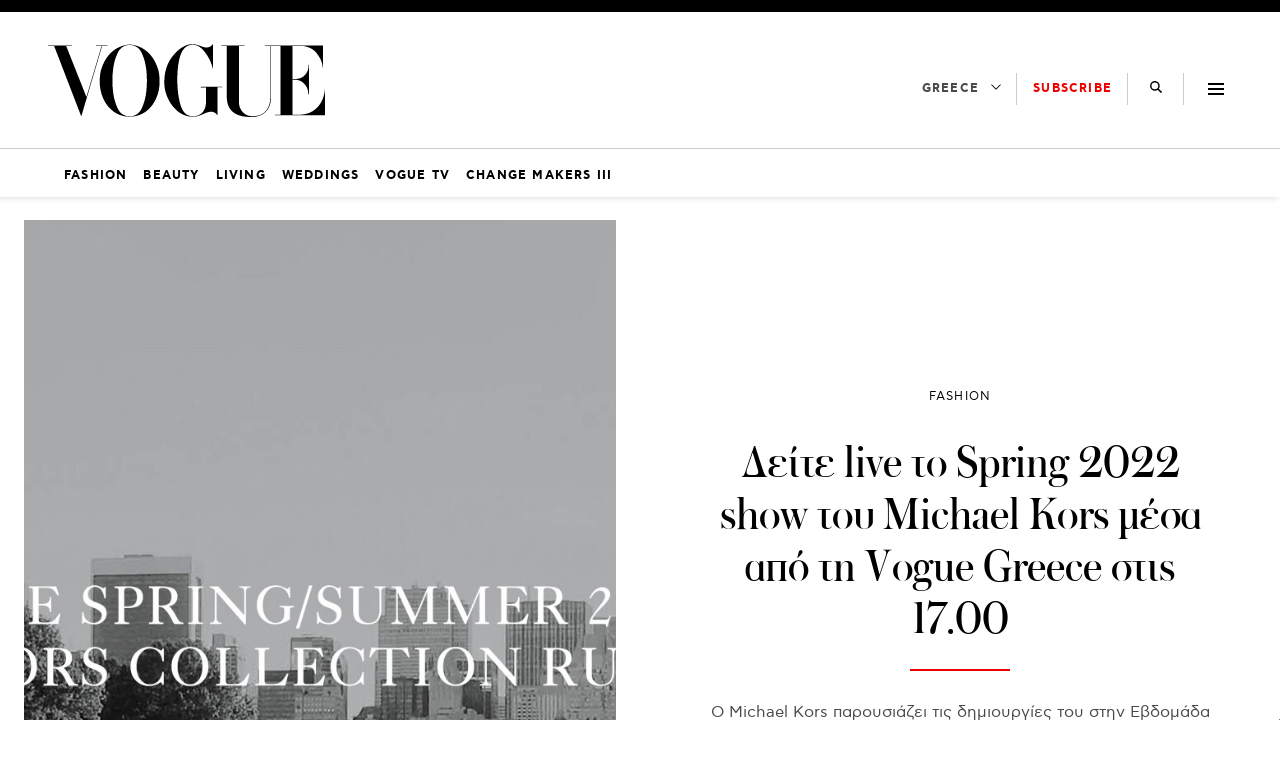

--- FILE ---
content_type: text/html; charset=UTF-8
request_url: https://vogue.gr/fashion/deite-live-to-spring-2022-show-toy-michael-kors-mesa-apo-ti-vogue-greece-stis-17-00/
body_size: 42401
content:
<!DOCTYPE html>
<html class="has-navbar-fixed-top" lang="el">
<head>
    <meta charset="utf-8">
    <meta http-equiv="X-UA-Compatible" content="IE=edge">
    <meta name="viewport" content="width=device-width, initial-scale=1.0"/>
	
			        <title>Δείτε live το Spring 2022 show του Michael Kors μέσα από τη Vogue Greece στις 17.00 | VOGUE.GR</title>
		
        <meta name="description" content="Ο Michael Kors παρουσιάζει τις δημιουργίες του στην Εβδομάδα Μόδας της Νέας Υόρκης, για τη σεζόν Άνοιξη 2022. Συντονιστείτε στη σελίδα της Vogue Greece σήμ">
        <meta name="author" content="">
        <meta name="news_keywords" content="MICHAEL KORS, NEW YORK FASHION WEEK, ΕΒΔΟΜΑΔΑ ΜΟΔΑΣ, ΝΕΑ ΥΟΡΚΗ, FASHION, ΤΑΣΕΙΣ"/>
        <meta name="keywords" content="MICHAEL KORS, NEW YORK FASHION WEEK, ΕΒΔΟΜΑΔΑ ΜΟΔΑΣ, ΝΕΑ ΥΟΡΚΗ, FASHION, ΤΑΣΕΙΣ"/>
        <meta property="og:locale" content="el_GR"/>
        <meta property="og:type" content="article"/>
        <meta property="og:title" content="Δείτε live το Spring 2022 show του Michael Kors μέσα από τη Vogue Greece στις 17.00 | VOGUE.GR"/>
        <meta property="og:description" content="Ο Michael Kors παρουσιάζει τις δημιουργίες του στην Εβδομάδα Μόδας της Νέας Υόρκης, για τη σεζόν Άνοιξη 2022. Συντονιστείτε στη σελίδα της Vogue Greece σήμ"/>
        <meta property="og:url" content="https://vogue.gr/fashion/deite-live-to-spring-2022-show-toy-michael-kors-mesa-apo-ti-vogue-greece-stis-17-00/"/>
        <meta property="og:site_name" content="VOGUE.GR"/>
        <meta property="article:published_time" content="10 Σεπτεμβρίου 2021"/>
		<meta property="article:published_time" content="2021-09-10T10:47:16+03:00"/>
			        <meta property="article:publisher"
              content="https://www.facebook.com/voguegreece"/>
        <meta property="fb:app_id" content="864886160892758"/>
		        <meta property="og:image" content="https://vogue.gr/wp-content/uploads/2021/09/SP22-SLATE-FLAT-16x9-DISTRO.jpg"/>
        <meta property="og:image:width" content="1920"/>
        <meta property="og:image:height" content="1080"/>
		
        <meta name="twitter:card" content="summary_large_image"/>
        <meta name="twitter:site" content=""/>
        <meta name="twitter:creator" content=""/>
        <meta name="twitter:domain" content="VOGUE.GR"/>
        <meta name="twitter:title" content="Δείτε live το Spring 2022 show του Michael Kors μέσα από τη Vogue Greece στις 17.00 | VOGUE.GR"/>
        <meta name="twitter:description" content="Ο Michael Kors παρουσιάζει τις δημιουργίες του στην Εβδομάδα Μόδας της Νέας Υόρκης, για τη σεζόν Άνοιξη 2022. Συντονιστείτε στη σελίδα της Vogue Greece σήμ"/>
		        <meta property="twitter:image"
              content="https://vogue.gr/v-no-image.jpg"/>
		
	
    <meta name="robots" content="index, follow, max-image-preview:large, max-video-preview:-1, max-snippet:-1"/>

    <meta name="language" content="Ελληνικά"/>
    <meta name="development" content="NXCODE IKE"/>
    <meta name="copyright" content="@2018 - vogue.gr. All Right Reserved."/>
    <!-- TODO ?? -->
    <!-- <meta name="msvalidate.01" content="7C3936C3ED17E7C2F14E14D89A098452"/> -->
	<script type="application/ld+json">{"@context":"http://schema.org","@type":"NewsArticle","isPartOf":{"@type":"CreativeWork","name":"Vogue Greece"},"mainEntityOfPage":{"@type":"Webpage","@id":"https://vogue.gr/fashion/deite-live-to-spring-2022-show-toy-michael-kors-mesa-apo-ti-vogue-greece-stis-17-00/"},"publisher":{"@type":"Organization","name":"Vogue Greece","url":"https://vogue.gr","foundingDate":"2018-01-01","logo":{"@type":"ImageObject","url":"https://vogue.gr/wp-content/themes/nxcode/images/vogue-logo.png","width":"500px","height":"152px"},"contactPoint":{"@type":"ContactPoint","contactType":"Public Engagement","email":"info@vogue.gr","url":"https://vogue.gr/contact"}},"isAccessibleForFree":"http://schema.org/True","keywords":"MICHAEL KORS, NEW YORK FASHION WEEK, ΕΒΔΟΜΑΔΑ ΜΟΔΑΣ, ΝΕΑ ΥΟΡΚΗ, FASHION, ΤΑΣΕΙΣ","about":[[{"@type":"Thing","name":"michael kors"}],[{"@type":"Thing","name":"new york fashion week"}],[{"@type":"Thing","name":"ΕΒΔΟΜΑΔΑ ΜΟΔΑΣ"}],[{"@type":"Thing","name":"ΝΕΑ ΥΟΡΚΗ"}]],"url":"https://vogue.gr/fashion/deite-live-to-spring-2022-show-toy-michael-kors-mesa-apo-ti-vogue-greece-stis-17-00/","headline":"Δείτε live το Spring 2022 show του Michael Kors μέσα από τη Vogue Greece στις 17.00","articleSection":"Fashion","name":"Δείτε live το Spring 2022 show του Michael Kors μέσα από τη Vogue Greece στις 17.00","image":[{"@context":"http://schema.org","@type":"ImageObject","url":"https://vogue.gr/wp-content/uploads/2021/09/SP22-SLATE-FLAT-16x9-DISTRO-1024x1024.jpg","width":1024,"height":1024},{"@context":"http://schema.org","@type":"ImageObject","url":"https://vogue.gr/wp-content/uploads/2021/09/SP22-SLATE-FLAT-16x9-DISTRO-920x1080.jpg","width":920,"height":1080},{"@context":"http://schema.org","@type":"ImageObject","url":"https://vogue.gr/wp-content/uploads/2021/09/SP22-SLATE-FLAT-16x9-DISTRO-1920x1080.jpg","width":1920,"height":1080}],"thumbnailUrl":"https://vogue.gr/wp-content/uploads/2021/09/SP22-SLATE-FLAT-16x9-DISTRO-1920x1080.jpg","author":[{"@type":"Person","name":"VOGUE GREECE","sameAs":"https://vogue.gr/author/vogue-greece/"}],"articleBody":"","description":"Ο Michael Kors παρουσιάζει τις δημιουργίες του στην Εβδομάδα Μόδας της Νέας Υόρκης, για τη σεζόν Άνοιξη 2022. Συντονιστείτε στη σελίδα της Vogue Greece σήμ","alternativeHeadline":"Ο Michael Kors παρουσιάζει τις δημιουργίες του στην Εβδομάδα Μόδας της Νέας Υόρκης, για τη σεζόν Άνοιξη 2022. Συντονιστείτε στη σελίδα της Vogue Greece σήμ","datePublished":"2021-09-10 13:47:16","dateModified":"2021-09-10 17:07:51"}</script>    <link rel="contact" href="/contact" title="Eπικοινωνία"/>

	
    <link rel="canonical" href="https://vogue.gr/fashion/deite-live-to-spring-2022-show-toy-michael-kors-mesa-apo-ti-vogue-greece-stis-17-00/"/>
	
    <link rel="shortcut icon" href="https://vogue.gr/wp-content/themes/nxcode/images/favicon.ico"
          type="image/x-icon"/>
    <link rel="icon" type="image/png" sizes="32x32"
          href="https://vogue.gr/wp-content/themes/nxcode/images/favicons/v-32.png">
    <link rel="icon" type="image/png" sizes="160x160"
          href="https://vogue.gr/wp-content/themes/nxcode/images/favicons/v-160.png">
    <link rel="apple-touch-icon" sizes="180x180" href="https://vogue.gr/wp-content/themes/nxcode/images/favicons/v-180.png">
    <link rel="manifest" href="/site.webmanifest">
    <meta name="apple-mobile-web-app-title" content="vogue.gr">
    <meta name="application-name" content="vogue.gr">
    <meta name="msapplication-TileColor" content="#ffffff">
    <meta name="theme-color" content="#000000">

    <link rel="preload" href="/wp-content/themes/nxcode/fonts/cfastystd-bold-webfont.woff2" as="font" type="font/woff2"
          crossorigin="anonymous">
    <link rel="preload" href="/wp-content/themes/nxcode/fonts/cfastystd-book-webfont.woff2" as="font" type="font/woff2"
          crossorigin="anonymous">

    <link rel="preload" href="/wp-content/themes/nxcode/fonts/FLBaskerville-Roman.ttf" as="font"
          crossorigin="anonymous">

    <style>

        @font-face {
            font-family: "CFAstyStd-Book";
            src: url('/wp-content/themes/nxcode/fonts/cfastystd-book-webfont.woff2') format('woff2');
            font-style: normal;
            font-weight: 700;
            text-rendering: optimizeLegibility;
            font-display: swap;
        }

        @font-face {
            font-family: "CFAstyStd-Bold";
            src: url('/wp-content/themes/nxcode/fonts/cfastystd-bold-webfont.woff2') format('woff2');
            font-style: normal;
            font-weight: 900;
            text-rendering: optimizeLegibility;
            font-display: swap;
        }

        @font-face {
            font-family: "FLBaskerville-Roman";
            src: url('/wp-content/themes/nxcode/fonts/FLBaskerville-Roman.ttf') format('truetype');
            font-style: normal;
            text-rendering: optimizeLegibility;
            font-display: swap;
        }
    </style>
    <!-- Critical CSS Start-->
	    <!-- Critical CSS End -->

	
		                <link rel="preload" as="image"
                      href="https://vogue.gr/wp-content/uploads/2021/09/SP22-SLATE-FLAT-16x9-DISTRO-920x1080.jpg"
                      media="(max-width: 768px)"/>
                <link rel="preload" as="image"
                      href="https://vogue.gr/wp-content/uploads/2021/09/SP22-SLATE-FLAT-16x9-DISTRO-920x1080.jpg"
                      media="(min-width: 769px) and (max-width: 1023px)"/>
                <link rel="preload" as="image"
                      href="https://vogue.gr/wp-content/uploads/2021/09/SP22-SLATE-FLAT-16x9-DISTRO-920x1080.jpg"
                      media="(min-width: 1024px)"/>
				
	        <script data-pagespeed-no-defer data-cfasync="false">
          var googletag = googletag || {};
          googletag.cmd = googletag.cmd || [];
        </script>
        <!--<script data-pagespeed-no-defer data-cfasync="false"
                src="https://vogue.gr/wp-content/plugins/nx-ads/assets/js/mobile-detect.js"></script>-->
        <script data-pagespeed-no-defer data-cfasync="false">
			            (function(define,undefined){define(function(){'use strict';var impl={};impl.mobileDetectRules={"phones":{"iPhone":"\\biPhone\\b|\\biPod\\b","BlackBerry":"BlackBerry|\\bBB10\\b|rim[0-9]+","HTC":"HTC|HTC.*(Sensation|Evo|Vision|Explorer|6800|8100|8900|A7272|S510e|C110e|Legend|Desire|T8282)|APX515CKT|Qtek9090|APA9292KT|HD_mini|Sensation.*Z710e|PG86100|Z715e|Desire.*(A8181|HD)|ADR6200|ADR6400L|ADR6425|001HT|Inspire 4G|Android.*\\bEVO\\b|T-Mobile G1|Z520m","Nexus":"Nexus One|Nexus S|Galaxy.*Nexus|Android.*Nexus.*Mobile|Nexus 4|Nexus 5|Nexus 6","Dell":"Dell.*Streak|Dell.*Aero|Dell.*Venue|DELL.*Venue Pro|Dell Flash|Dell Smoke|Dell Mini 3iX|XCD28|XCD35|\\b001DL\\b|\\b101DL\\b|\\bGS01\\b","Motorola":"Motorola|DROIDX|DROID BIONIC|\\bDroid\\b.*Build|Android.*Xoom|HRI39|MOT-|A1260|A1680|A555|A853|A855|A953|A955|A956|Motorola.*ELECTRIFY|Motorola.*i1|i867|i940|MB200|MB300|MB501|MB502|MB508|MB511|MB520|MB525|MB526|MB611|MB612|MB632|MB810|MB855|MB860|MB861|MB865|MB870|ME501|ME502|ME511|ME525|ME600|ME632|ME722|ME811|ME860|ME863|ME865|MT620|MT710|MT716|MT720|MT810|MT870|MT917|Motorola.*TITANIUM|WX435|WX445|XT300|XT301|XT311|XT316|XT317|XT319|XT320|XT390|XT502|XT530|XT531|XT532|XT535|XT603|XT610|XT611|XT615|XT681|XT701|XT702|XT711|XT720|XT800|XT806|XT860|XT862|XT875|XT882|XT883|XT894|XT901|XT907|XT909|XT910|XT912|XT928|XT926|XT915|XT919|XT925|XT1021|\\bMoto E\\b","Samsung":"Samsung|SM-G9250|GT-19300|SGH-I337|BGT-S5230|GT-B2100|GT-B2700|GT-B2710|GT-B3210|GT-B3310|GT-B3410|GT-B3730|GT-B3740|GT-B5510|GT-B5512|GT-B5722|GT-B6520|GT-B7300|GT-B7320|GT-B7330|GT-B7350|GT-B7510|GT-B7722|GT-B7800|GT-C3010|GT-C3011|GT-C3060|GT-C3200|GT-C3212|GT-C3212I|GT-C3262|GT-C3222|GT-C3300|GT-C3300K|GT-C3303|GT-C3303K|GT-C3310|GT-C3322|GT-C3330|GT-C3350|GT-C3500|GT-C3510|GT-C3530|GT-C3630|GT-C3780|GT-C5010|GT-C5212|GT-C6620|GT-C6625|GT-C6712|GT-E1050|GT-E1070|GT-E1075|GT-E1080|GT-E1081|GT-E1085|GT-E1087|GT-E1100|GT-E1107|GT-E1110|GT-E1120|GT-E1125|GT-E1130|GT-E1160|GT-E1170|GT-E1175|GT-E1180|GT-E1182|GT-E1200|GT-E1210|GT-E1225|GT-E1230|GT-E1390|GT-E2100|GT-E2120|GT-E2121|GT-E2152|GT-E2220|GT-E2222|GT-E2230|GT-E2232|GT-E2250|GT-E2370|GT-E2550|GT-E2652|GT-E3210|GT-E3213|GT-I5500|GT-I5503|GT-I5700|GT-I5800|GT-I5801|GT-I6410|GT-I6420|GT-I7110|GT-I7410|GT-I7500|GT-I8000|GT-I8150|GT-I8160|GT-I8190|GT-I8320|GT-I8330|GT-I8350|GT-I8530|GT-I8700|GT-I8703|GT-I8910|GT-I9000|GT-I9001|GT-I9003|GT-I9010|GT-I9020|GT-I9023|GT-I9070|GT-I9082|GT-I9100|GT-I9103|GT-I9220|GT-I9250|GT-I9300|GT-I9305|GT-I9500|GT-I9505|GT-M3510|GT-M5650|GT-M7500|GT-M7600|GT-M7603|GT-M8800|GT-M8910|GT-N7000|GT-S3110|GT-S3310|GT-S3350|GT-S3353|GT-S3370|GT-S3650|GT-S3653|GT-S3770|GT-S3850|GT-S5210|GT-S5220|GT-S5229|GT-S5230|GT-S5233|GT-S5250|GT-S5253|GT-S5260|GT-S5263|GT-S5270|GT-S5300|GT-S5330|GT-S5350|GT-S5360|GT-S5363|GT-S5369|GT-S5380|GT-S5380D|GT-S5560|GT-S5570|GT-S5600|GT-S5603|GT-S5610|GT-S5620|GT-S5660|GT-S5670|GT-S5690|GT-S5750|GT-S5780|GT-S5830|GT-S5839|GT-S6102|GT-S6500|GT-S7070|GT-S7200|GT-S7220|GT-S7230|GT-S7233|GT-S7250|GT-S7500|GT-S7530|GT-S7550|GT-S7562|GT-S7710|GT-S8000|GT-S8003|GT-S8500|GT-S8530|GT-S8600|SCH-A310|SCH-A530|SCH-A570|SCH-A610|SCH-A630|SCH-A650|SCH-A790|SCH-A795|SCH-A850|SCH-A870|SCH-A890|SCH-A930|SCH-A950|SCH-A970|SCH-A990|SCH-I100|SCH-I110|SCH-I400|SCH-I405|SCH-I500|SCH-I510|SCH-I515|SCH-I600|SCH-I730|SCH-I760|SCH-I770|SCH-I830|SCH-I910|SCH-I920|SCH-I959|SCH-LC11|SCH-N150|SCH-N300|SCH-R100|SCH-R300|SCH-R351|SCH-R400|SCH-R410|SCH-T300|SCH-U310|SCH-U320|SCH-U350|SCH-U360|SCH-U365|SCH-U370|SCH-U380|SCH-U410|SCH-U430|SCH-U450|SCH-U460|SCH-U470|SCH-U490|SCH-U540|SCH-U550|SCH-U620|SCH-U640|SCH-U650|SCH-U660|SCH-U700|SCH-U740|SCH-U750|SCH-U810|SCH-U820|SCH-U900|SCH-U940|SCH-U960|SCS-26UC|SGH-A107|SGH-A117|SGH-A127|SGH-A137|SGH-A157|SGH-A167|SGH-A177|SGH-A187|SGH-A197|SGH-A227|SGH-A237|SGH-A257|SGH-A437|SGH-A517|SGH-A597|SGH-A637|SGH-A657|SGH-A667|SGH-A687|SGH-A697|SGH-A707|SGH-A717|SGH-A727|SGH-A737|SGH-A747|SGH-A767|SGH-A777|SGH-A797|SGH-A817|SGH-A827|SGH-A837|SGH-A847|SGH-A867|SGH-A877|SGH-A887|SGH-A897|SGH-A927|SGH-B100|SGH-B130|SGH-B200|SGH-B220|SGH-C100|SGH-C110|SGH-C120|SGH-C130|SGH-C140|SGH-C160|SGH-C170|SGH-C180|SGH-C200|SGH-C207|SGH-C210|SGH-C225|SGH-C230|SGH-C417|SGH-C450|SGH-D307|SGH-D347|SGH-D357|SGH-D407|SGH-D415|SGH-D780|SGH-D807|SGH-D980|SGH-E105|SGH-E200|SGH-E315|SGH-E316|SGH-E317|SGH-E335|SGH-E590|SGH-E635|SGH-E715|SGH-E890|SGH-F300|SGH-F480|SGH-I200|SGH-I300|SGH-I320|SGH-I550|SGH-I577|SGH-I600|SGH-I607|SGH-I617|SGH-I627|SGH-I637|SGH-I677|SGH-I700|SGH-I717|SGH-I727|SGH-i747M|SGH-I777|SGH-I780|SGH-I827|SGH-I847|SGH-I857|SGH-I896|SGH-I897|SGH-I900|SGH-I907|SGH-I917|SGH-I927|SGH-I937|SGH-I997|SGH-J150|SGH-J200|SGH-L170|SGH-L700|SGH-M110|SGH-M150|SGH-M200|SGH-N105|SGH-N500|SGH-N600|SGH-N620|SGH-N625|SGH-N700|SGH-N710|SGH-P107|SGH-P207|SGH-P300|SGH-P310|SGH-P520|SGH-P735|SGH-P777|SGH-Q105|SGH-R210|SGH-R220|SGH-R225|SGH-S105|SGH-S307|SGH-T109|SGH-T119|SGH-T139|SGH-T209|SGH-T219|SGH-T229|SGH-T239|SGH-T249|SGH-T259|SGH-T309|SGH-T319|SGH-T329|SGH-T339|SGH-T349|SGH-T359|SGH-T369|SGH-T379|SGH-T409|SGH-T429|SGH-T439|SGH-T459|SGH-T469|SGH-T479|SGH-T499|SGH-T509|SGH-T519|SGH-T539|SGH-T559|SGH-T589|SGH-T609|SGH-T619|SGH-T629|SGH-T639|SGH-T659|SGH-T669|SGH-T679|SGH-T709|SGH-T719|SGH-T729|SGH-T739|SGH-T746|SGH-T749|SGH-T759|SGH-T769|SGH-T809|SGH-T819|SGH-T839|SGH-T919|SGH-T929|SGH-T939|SGH-T959|SGH-T989|SGH-U100|SGH-U200|SGH-U800|SGH-V205|SGH-V206|SGH-X100|SGH-X105|SGH-X120|SGH-X140|SGH-X426|SGH-X427|SGH-X475|SGH-X495|SGH-X497|SGH-X507|SGH-X600|SGH-X610|SGH-X620|SGH-X630|SGH-X700|SGH-X820|SGH-X890|SGH-Z130|SGH-Z150|SGH-Z170|SGH-ZX10|SGH-ZX20|SHW-M110|SPH-A120|SPH-A400|SPH-A420|SPH-A460|SPH-A500|SPH-A560|SPH-A600|SPH-A620|SPH-A660|SPH-A700|SPH-A740|SPH-A760|SPH-A790|SPH-A800|SPH-A820|SPH-A840|SPH-A880|SPH-A900|SPH-A940|SPH-A960|SPH-D600|SPH-D700|SPH-D710|SPH-D720|SPH-I300|SPH-I325|SPH-I330|SPH-I350|SPH-I500|SPH-I600|SPH-I700|SPH-L700|SPH-M100|SPH-M220|SPH-M240|SPH-M300|SPH-M305|SPH-M320|SPH-M330|SPH-M350|SPH-M360|SPH-M370|SPH-M380|SPH-M510|SPH-M540|SPH-M550|SPH-M560|SPH-M570|SPH-M580|SPH-M610|SPH-M620|SPH-M630|SPH-M800|SPH-M810|SPH-M850|SPH-M900|SPH-M910|SPH-M920|SPH-M930|SPH-N100|SPH-N200|SPH-N240|SPH-N300|SPH-N400|SPH-Z400|SWC-E100|SCH-i909|GT-N7100|GT-N7105|SCH-I535|SM-N900A|SGH-I317|SGH-T999L|GT-S5360B|GT-I8262|GT-S6802|GT-S6312|GT-S6310|GT-S5312|GT-S5310|GT-I9105|GT-I8510|GT-S6790N|SM-G7105|SM-N9005|GT-S5301|GT-I9295|GT-I9195|SM-C101|GT-S7392|GT-S7560|GT-B7610|GT-I5510|GT-S7582|GT-S7530E|GT-I8750|SM-G9006V|SM-G9008V|SM-G9009D|SM-G900A|SM-G900D|SM-G900F|SM-G900H|SM-G900I|SM-G900J|SM-G900K|SM-G900L|SM-G900M|SM-G900P|SM-G900R4|SM-G900S|SM-G900T|SM-G900V|SM-G900W8|SHV-E160K|SCH-P709|SCH-P729|SM-T2558|GT-I9205","LG":"\\bLG\\b;|LG[- ]?(C800|C900|E400|E610|E900|E-900|F160|F180K|F180L|F180S|730|855|L160|LS740|LS840|LS970|LU6200|MS690|MS695|MS770|MS840|MS870|MS910|P500|P700|P705|VM696|AS680|AS695|AX840|C729|E970|GS505|272|C395|E739BK|E960|L55C|L75C|LS696|LS860|P769BK|P350|P500|P509|P870|UN272|US730|VS840|VS950|LN272|LN510|LS670|LS855|LW690|MN270|MN510|P509|P769|P930|UN200|UN270|UN510|UN610|US670|US740|US760|UX265|UX840|VN271|VN530|VS660|VS700|VS740|VS750|VS910|VS920|VS930|VX9200|VX11000|AX840A|LW770|P506|P925|P999|E612|D955|D802|MS323)","Sony":"SonyST|SonyLT|SonyEricsson|SonyEricssonLT15iv|LT18i|E10i|LT28h|LT26w|SonyEricssonMT27i|C5303|C6902|C6903|C6906|C6943|D2533","Asus":"Asus.*Galaxy|PadFone.*Mobile","Micromax":"Micromax.*\\b(A210|A92|A88|A72|A111|A110Q|A115|A116|A110|A90S|A26|A51|A35|A54|A25|A27|A89|A68|A65|A57|A90)\\b","Palm":"PalmSource|Palm","Vertu":"Vertu|Vertu.*Ltd|Vertu.*Ascent|Vertu.*Ayxta|Vertu.*Constellation(F|Quest)?|Vertu.*Monika|Vertu.*Signature","Pantech":"PANTECH|IM-A850S|IM-A840S|IM-A830L|IM-A830K|IM-A830S|IM-A820L|IM-A810K|IM-A810S|IM-A800S|IM-T100K|IM-A725L|IM-A780L|IM-A775C|IM-A770K|IM-A760S|IM-A750K|IM-A740S|IM-A730S|IM-A720L|IM-A710K|IM-A690L|IM-A690S|IM-A650S|IM-A630K|IM-A600S|VEGA PTL21|PT003|P8010|ADR910L|P6030|P6020|P9070|P4100|P9060|P5000|CDM8992|TXT8045|ADR8995|IS11PT|P2030|P6010|P8000|PT002|IS06|CDM8999|P9050|PT001|TXT8040|P2020|P9020|P2000|P7040|P7000|C790","Fly":"IQ230|IQ444|IQ450|IQ440|IQ442|IQ441|IQ245|IQ256|IQ236|IQ255|IQ235|IQ245|IQ275|IQ240|IQ285|IQ280|IQ270|IQ260|IQ250","Wiko":"KITE 4G|HIGHWAY|GETAWAY|STAIRWAY|DARKSIDE|DARKFULL|DARKNIGHT|DARKMOON|SLIDE|WAX 4G|RAINBOW|BLOOM|SUNSET|GOA|LENNY|BARRY|IGGY|OZZY|CINK FIVE|CINK PEAX|CINK PEAX 2|CINK SLIM|CINK SLIM 2|CINK +|CINK KING|CINK PEAX|CINK SLIM|SUBLIM","iMobile":"i-mobile (IQ|i-STYLE|idea|ZAA|Hitz)","SimValley":"\\b(SP-80|XT-930|SX-340|XT-930|SX-310|SP-360|SP60|SPT-800|SP-120|SPT-800|SP-140|SPX-5|SPX-8|SP-100|SPX-8|SPX-12)\\b","Wolfgang":"AT-B24D|AT-AS50HD|AT-AS40W|AT-AS55HD|AT-AS45q2|AT-B26D|AT-AS50Q","Alcatel":"Alcatel","Nintendo":"Nintendo 3DS","Amoi":"Amoi","INQ":"INQ","GenericPhone":"Tapatalk|PDA;|SAGEM|\\bmmp\\b|pocket|\\bpsp\\b|symbian|Smartphone|smartfon|treo|up.browser|up.link|vodafone|\\bwap\\b|nokia|Series40|Series60|S60|SonyEricsson|N900|MAUI.*WAP.*Browser"},"tablets":{"iPad":"iPad|iPad.*Mobile","NexusTablet":"Android.*Nexus[\\s]+(7|9|10)","SamsungTablet":"SAMSUNG.*Tablet|Galaxy.*Tab|SC-01C|GT-P1000|GT-P1003|GT-P1010|GT-P3105|GT-P6210|GT-P6800|GT-P6810|GT-P7100|GT-P7300|GT-P7310|GT-P7500|GT-P7510|SCH-I800|SCH-I815|SCH-I905|SGH-I957|SGH-I987|SGH-T849|SGH-T859|SGH-T869|SPH-P100|GT-P3100|GT-P3108|GT-P3110|GT-P5100|GT-P5110|GT-P6200|GT-P7320|GT-P7511|GT-N8000|GT-P8510|SGH-I497|SPH-P500|SGH-T779|SCH-I705|SCH-I915|GT-N8013|GT-P3113|GT-P5113|GT-P8110|GT-N8010|GT-N8005|GT-N8020|GT-P1013|GT-P6201|GT-P7501|GT-N5100|GT-N5105|GT-N5110|SHV-E140K|SHV-E140L|SHV-E140S|SHV-E150S|SHV-E230K|SHV-E230L|SHV-E230S|SHW-M180K|SHW-M180L|SHW-M180S|SHW-M180W|SHW-M300W|SHW-M305W|SHW-M380K|SHW-M380S|SHW-M380W|SHW-M430W|SHW-M480K|SHW-M480S|SHW-M480W|SHW-M485W|SHW-M486W|SHW-M500W|GT-I9228|SCH-P739|SCH-I925|GT-I9200|GT-P5200|GT-P5210|GT-P5210X|SM-T311|SM-T310|SM-T310X|SM-T210|SM-T210R|SM-T211|SM-P600|SM-P601|SM-P605|SM-P900|SM-P901|SM-T217|SM-T217A|SM-T217S|SM-P6000|SM-T3100|SGH-I467|XE500|SM-T110|GT-P5220|GT-I9200X|GT-N5110X|GT-N5120|SM-P905|SM-T111|SM-T2105|SM-T315|SM-T320|SM-T320X|SM-T321|SM-T520|SM-T525|SM-T530NU|SM-T230NU|SM-T330NU|SM-T900|XE500T1C|SM-P605V|SM-P905V|SM-T337V|SM-T537V|SM-T707V|SM-T807V|SM-P600X|SM-P900X|SM-T210X|SM-T230|SM-T230X|SM-T325|GT-P7503|SM-T531|SM-T330|SM-T530|SM-T705|SM-T705C|SM-T535|SM-T331|SM-T800|SM-T700|SM-T537|SM-T807|SM-P907A|SM-T337A|SM-T537A|SM-T707A|SM-T807A|SM-T237|SM-T807P|SM-P607T|SM-T217T|SM-T337T|SM-T807T|SM-T116NQ|SM-P550|SM-T350|SM-T550|SM-T9000|SM-P9000|SM-T705Y|SM-T805|GT-P3113|SM-T710|SM-T810|SM-T360|SM-T533|SM-T113|SM-T335|SM-T715","Kindle":"Kindle|Silk.*Accelerated|Android.*\\b(KFOT|KFTT|KFJWI|KFJWA|KFOTE|KFSOWI|KFTHWI|KFTHWA|KFAPWI|KFAPWA|WFJWAE|KFSAWA|KFSAWI|KFASWI)\\b","SurfaceTablet":"Windows NT [0-9.]+; ARM;.*(Tablet|ARMBJS)","HPTablet":"HP Slate (7|8|10)|HP ElitePad 900|hp-tablet|EliteBook.*Touch|HP 8|Slate 21|HP SlateBook 10","AsusTablet":"^.*PadFone((?!Mobile).)*$|Transformer|TF101|TF101G|TF300T|TF300TG|TF300TL|TF700T|TF700KL|TF701T|TF810C|ME171|ME301T|ME302C|ME371MG|ME370T|ME372MG|ME172V|ME173X|ME400C|Slider SL101|\\bK00F\\b|\\bK00C\\b|\\bK00E\\b|\\bK00L\\b|TX201LA|ME176C|ME102A|\\bM80TA\\b|ME372CL|ME560CG|ME372CG|ME302KL| K010 | K017 |ME572C|ME103K|ME170C|ME171C|\\bME70C\\b|ME581C|ME581CL|ME8510C|ME181C","BlackBerryTablet":"PlayBook|RIM Tablet","HTCtablet":"HTC_Flyer_P512|HTC Flyer|HTC Jetstream|HTC-P715a|HTC EVO View 4G|PG41200|PG09410","MotorolaTablet":"xoom|sholest|MZ615|MZ605|MZ505|MZ601|MZ602|MZ603|MZ604|MZ606|MZ607|MZ608|MZ609|MZ615|MZ616|MZ617","NookTablet":"Android.*Nook|NookColor|nook browser|BNRV200|BNRV200A|BNTV250|BNTV250A|BNTV400|BNTV600|LogicPD Zoom2","AcerTablet":"Android.*; \\b(A100|A101|A110|A200|A210|A211|A500|A501|A510|A511|A700|A701|W500|W500P|W501|W501P|W510|W511|W700|G100|G100W|B1-A71|B1-710|B1-711|A1-810|A1-811|A1-830)\\b|W3-810|\\bA3-A10\\b|\\bA3-A11\\b","ToshibaTablet":"Android.*(AT100|AT105|AT200|AT205|AT270|AT275|AT300|AT305|AT1S5|AT500|AT570|AT700|AT830)|TOSHIBA.*FOLIO","LGTablet":"\\bL-06C|LG-V909|LG-V900|LG-V700|LG-V510|LG-V500|LG-V410|LG-V400|LG-VK810\\b","FujitsuTablet":"Android.*\\b(F-01D|F-02F|F-05E|F-10D|M532|Q572)\\b","PrestigioTablet":"PMP3170B|PMP3270B|PMP3470B|PMP7170B|PMP3370B|PMP3570C|PMP5870C|PMP3670B|PMP5570C|PMP5770D|PMP3970B|PMP3870C|PMP5580C|PMP5880D|PMP5780D|PMP5588C|PMP7280C|PMP7280C3G|PMP7280|PMP7880D|PMP5597D|PMP5597|PMP7100D|PER3464|PER3274|PER3574|PER3884|PER5274|PER5474|PMP5097CPRO|PMP5097|PMP7380D|PMP5297C|PMP5297C_QUAD|PMP812E|PMP812E3G|PMP812F|PMP810E|PMP880TD|PMT3017|PMT3037|PMT3047|PMT3057|PMT7008|PMT5887|PMT5001|PMT5002","LenovoTablet":"Idea(Tab|Pad)( A1|A10| K1|)|ThinkPad([ ]+)?Tablet|Lenovo.*(S2109|S2110|S5000|S6000|K3011|A3000|A3500|A1000|A2107|A2109|A1107|A5500|A7600|B6000|B8000|B8080)(-|)(FL|F|HV|H|)","DellTablet":"Venue 11|Venue 8|Venue 7|Dell Streak 10|Dell Streak 7","YarvikTablet":"Android.*\\b(TAB210|TAB211|TAB224|TAB250|TAB260|TAB264|TAB310|TAB360|TAB364|TAB410|TAB411|TAB420|TAB424|TAB450|TAB460|TAB461|TAB464|TAB465|TAB467|TAB468|TAB07-100|TAB07-101|TAB07-150|TAB07-151|TAB07-152|TAB07-200|TAB07-201-3G|TAB07-210|TAB07-211|TAB07-212|TAB07-214|TAB07-220|TAB07-400|TAB07-485|TAB08-150|TAB08-200|TAB08-201-3G|TAB08-201-30|TAB09-100|TAB09-211|TAB09-410|TAB10-150|TAB10-201|TAB10-211|TAB10-400|TAB10-410|TAB13-201|TAB274EUK|TAB275EUK|TAB374EUK|TAB462EUK|TAB474EUK|TAB9-200)\\b","MedionTablet":"Android.*\\bOYO\\b|LIFE.*(P9212|P9514|P9516|S9512)|LIFETAB","ArnovaTablet":"AN10G2|AN7bG3|AN7fG3|AN8G3|AN8cG3|AN7G3|AN9G3|AN7dG3|AN7dG3ST|AN7dG3ChildPad|AN10bG3|AN10bG3DT|AN9G2","IntensoTablet":"INM8002KP|INM1010FP|INM805ND|Intenso Tab|TAB1004","IRUTablet":"M702pro","MegafonTablet":"MegaFon V9|\\bZTE V9\\b|Android.*\\bMT7A\\b","EbodaTablet":"E-Boda (Supreme|Impresspeed|Izzycomm|Essential)","AllViewTablet":"Allview.*(Viva|Alldro|City|Speed|All TV|Frenzy|Quasar|Shine|TX1|AX1|AX2)","ArchosTablet":"\\b(101G9|80G9|A101IT)\\b|Qilive 97R|Archos5|\\bARCHOS (70|79|80|90|97|101|FAMILYPAD|)(b|)(G10| Cobalt| TITANIUM(HD|)| Xenon| Neon|XSK| 2| XS 2| PLATINUM| CARBON|GAMEPAD)\\b","AinolTablet":"NOVO7|NOVO8|NOVO10|Novo7Aurora|Novo7Basic|NOVO7PALADIN|novo9-Spark","SonyTablet":"Sony.*Tablet|Xperia Tablet|Sony Tablet S|SO-03E|SGPT12|SGPT13|SGPT114|SGPT121|SGPT122|SGPT123|SGPT111|SGPT112|SGPT113|SGPT131|SGPT132|SGPT133|SGPT211|SGPT212|SGPT213|SGP311|SGP312|SGP321|EBRD1101|EBRD1102|EBRD1201|SGP351|SGP341|SGP511|SGP512|SGP521|SGP541|SGP551|SGP621|SGP612|SOT31","PhilipsTablet":"\\b(PI2010|PI3000|PI3100|PI3105|PI3110|PI3205|PI3210|PI3900|PI4010|PI7000|PI7100)\\b","CubeTablet":"Android.*(K8GT|U9GT|U10GT|U16GT|U17GT|U18GT|U19GT|U20GT|U23GT|U30GT)|CUBE U8GT","CobyTablet":"MID1042|MID1045|MID1125|MID1126|MID7012|MID7014|MID7015|MID7034|MID7035|MID7036|MID7042|MID7048|MID7127|MID8042|MID8048|MID8127|MID9042|MID9740|MID9742|MID7022|MID7010","MIDTablet":"M9701|M9000|M9100|M806|M1052|M806|T703|MID701|MID713|MID710|MID727|MID760|MID830|MID728|MID933|MID125|MID810|MID732|MID120|MID930|MID800|MID731|MID900|MID100|MID820|MID735|MID980|MID130|MID833|MID737|MID960|MID135|MID860|MID736|MID140|MID930|MID835|MID733","MSITablet":"MSI \\b(Primo 73K|Primo 73L|Primo 81L|Primo 77|Primo 93|Primo 75|Primo 76|Primo 73|Primo 81|Primo 91|Primo 90|Enjoy 71|Enjoy 7|Enjoy 10)\\b","SMiTTablet":"Android.*(\\bMID\\b|MID-560|MTV-T1200|MTV-PND531|MTV-P1101|MTV-PND530)","RockChipTablet":"Android.*(RK2818|RK2808A|RK2918|RK3066)|RK2738|RK2808A","FlyTablet":"IQ310|Fly Vision","bqTablet":"Android.*(bq)?.*(Elcano|Curie|Edison|Maxwell|Kepler|Pascal|Tesla|Hypatia|Platon|Newton|Livingstone|Cervantes|Avant|Aquaris E10)|Maxwell.*Lite|Maxwell.*Plus","HuaweiTablet":"MediaPad|MediaPad 7 Youth|IDEOS S7|S7-201c|S7-202u|S7-101|S7-103|S7-104|S7-105|S7-106|S7-201|S7-Slim","NecTablet":"\\bN-06D|\\bN-08D","PantechTablet":"Pantech.*P4100","BronchoTablet":"Broncho.*(N701|N708|N802|a710)","VersusTablet":"TOUCHPAD.*[78910]|\\bTOUCHTAB\\b","ZyncTablet":"z1000|Z99 2G|z99|z930|z999|z990|z909|Z919|z900","PositivoTablet":"TB07STA|TB10STA|TB07FTA|TB10FTA","NabiTablet":"Android.*\\bNabi","KoboTablet":"Kobo Touch|\\bK080\\b|\\bVox\\b Build|\\bArc\\b Build","DanewTablet":"DSlide.*\\b(700|701R|702|703R|704|802|970|971|972|973|974|1010|1012)\\b","TexetTablet":"NaviPad|TB-772A|TM-7045|TM-7055|TM-9750|TM-7016|TM-7024|TM-7026|TM-7041|TM-7043|TM-7047|TM-8041|TM-9741|TM-9747|TM-9748|TM-9751|TM-7022|TM-7021|TM-7020|TM-7011|TM-7010|TM-7023|TM-7025|TM-7037W|TM-7038W|TM-7027W|TM-9720|TM-9725|TM-9737W|TM-1020|TM-9738W|TM-9740|TM-9743W|TB-807A|TB-771A|TB-727A|TB-725A|TB-719A|TB-823A|TB-805A|TB-723A|TB-715A|TB-707A|TB-705A|TB-709A|TB-711A|TB-890HD|TB-880HD|TB-790HD|TB-780HD|TB-770HD|TB-721HD|TB-710HD|TB-434HD|TB-860HD|TB-840HD|TB-760HD|TB-750HD|TB-740HD|TB-730HD|TB-722HD|TB-720HD|TB-700HD|TB-500HD|TB-470HD|TB-431HD|TB-430HD|TB-506|TB-504|TB-446|TB-436|TB-416|TB-146SE|TB-126SE","PlaystationTablet":"Playstation.*(Portable|Vita)","TrekstorTablet":"ST10416-1|VT10416-1|ST70408-1|ST702xx-1|ST702xx-2|ST80208|ST97216|ST70104-2|VT10416-2|ST10216-2A|SurfTab","PyleAudioTablet":"\\b(PTBL10CEU|PTBL10C|PTBL72BC|PTBL72BCEU|PTBL7CEU|PTBL7C|PTBL92BC|PTBL92BCEU|PTBL9CEU|PTBL9CUK|PTBL9C)\\b","AdvanTablet":"Android.* \\b(E3A|T3X|T5C|T5B|T3E|T3C|T3B|T1J|T1F|T2A|T1H|T1i|E1C|T1-E|T5-A|T4|E1-B|T2Ci|T1-B|T1-D|O1-A|E1-A|T1-A|T3A|T4i)\\b ","DanyTechTablet":"Genius Tab G3|Genius Tab S2|Genius Tab Q3|Genius Tab G4|Genius Tab Q4|Genius Tab G-II|Genius TAB GII|Genius TAB GIII|Genius Tab S1","GalapadTablet":"Android.*\\bG1\\b","MicromaxTablet":"Funbook|Micromax.*\\b(P250|P560|P360|P362|P600|P300|P350|P500|P275)\\b","KarbonnTablet":"Android.*\\b(A39|A37|A34|ST8|ST10|ST7|Smart Tab3|Smart Tab2)\\b","AllFineTablet":"Fine7 Genius|Fine7 Shine|Fine7 Air|Fine8 Style|Fine9 More|Fine10 Joy|Fine11 Wide","PROSCANTablet":"\\b(PEM63|PLT1023G|PLT1041|PLT1044|PLT1044G|PLT1091|PLT4311|PLT4311PL|PLT4315|PLT7030|PLT7033|PLT7033D|PLT7035|PLT7035D|PLT7044K|PLT7045K|PLT7045KB|PLT7071KG|PLT7072|PLT7223G|PLT7225G|PLT7777G|PLT7810K|PLT7849G|PLT7851G|PLT7852G|PLT8015|PLT8031|PLT8034|PLT8036|PLT8080K|PLT8082|PLT8088|PLT8223G|PLT8234G|PLT8235G|PLT8816K|PLT9011|PLT9045K|PLT9233G|PLT9735|PLT9760G|PLT9770G)\\b","YONESTablet":"BQ1078|BC1003|BC1077|RK9702|BC9730|BC9001|IT9001|BC7008|BC7010|BC708|BC728|BC7012|BC7030|BC7027|BC7026","ChangJiaTablet":"TPC7102|TPC7103|TPC7105|TPC7106|TPC7107|TPC7201|TPC7203|TPC7205|TPC7210|TPC7708|TPC7709|TPC7712|TPC7110|TPC8101|TPC8103|TPC8105|TPC8106|TPC8203|TPC8205|TPC8503|TPC9106|TPC9701|TPC97101|TPC97103|TPC97105|TPC97106|TPC97111|TPC97113|TPC97203|TPC97603|TPC97809|TPC97205|TPC10101|TPC10103|TPC10106|TPC10111|TPC10203|TPC10205|TPC10503","GUTablet":"TX-A1301|TX-M9002|Q702|kf026","PointOfViewTablet":"TAB-P506|TAB-navi-7-3G-M|TAB-P517|TAB-P-527|TAB-P701|TAB-P703|TAB-P721|TAB-P731N|TAB-P741|TAB-P825|TAB-P905|TAB-P925|TAB-PR945|TAB-PL1015|TAB-P1025|TAB-PI1045|TAB-P1325|TAB-PROTAB[0-9]+|TAB-PROTAB25|TAB-PROTAB26|TAB-PROTAB27|TAB-PROTAB26XL|TAB-PROTAB2-IPS9|TAB-PROTAB30-IPS9|TAB-PROTAB25XXL|TAB-PROTAB26-IPS10|TAB-PROTAB30-IPS10","OvermaxTablet":"OV-(SteelCore|NewBase|Basecore|Baseone|Exellen|Quattor|EduTab|Solution|ACTION|BasicTab|TeddyTab|MagicTab|Stream|TB-08|TB-09)","HCLTablet":"HCL.*Tablet|Connect-3G-2.0|Connect-2G-2.0|ME Tablet U1|ME Tablet U2|ME Tablet G1|ME Tablet X1|ME Tablet Y2|ME Tablet Sync","DPSTablet":"DPS Dream 9|DPS Dual 7","VistureTablet":"V97 HD|i75 3G|Visture V4( HD)?|Visture V5( HD)?|Visture V10","CrestaTablet":"CTP(-)?810|CTP(-)?818|CTP(-)?828|CTP(-)?838|CTP(-)?888|CTP(-)?978|CTP(-)?980|CTP(-)?987|CTP(-)?988|CTP(-)?989","MediatekTablet":"\\bMT8125|MT8389|MT8135|MT8377\\b","ConcordeTablet":"Concorde([ ]+)?Tab|ConCorde ReadMan","GoCleverTablet":"GOCLEVER TAB|A7GOCLEVER|M1042|M7841|M742|R1042BK|R1041|TAB A975|TAB A7842|TAB A741|TAB A741L|TAB M723G|TAB M721|TAB A1021|TAB I921|TAB R721|TAB I720|TAB T76|TAB R70|TAB R76.2|TAB R106|TAB R83.2|TAB M813G|TAB I721|GCTA722|TAB I70|TAB I71|TAB S73|TAB R73|TAB R74|TAB R93|TAB R75|TAB R76.1|TAB A73|TAB A93|TAB A93.2|TAB T72|TAB R83|TAB R974|TAB R973|TAB A101|TAB A103|TAB A104|TAB A104.2|R105BK|M713G|A972BK|TAB A971|TAB R974.2|TAB R104|TAB R83.3|TAB A1042","ModecomTablet":"FreeTAB 9000|FreeTAB 7.4|FreeTAB 7004|FreeTAB 7800|FreeTAB 2096|FreeTAB 7.5|FreeTAB 1014|FreeTAB 1001 |FreeTAB 8001|FreeTAB 9706|FreeTAB 9702|FreeTAB 7003|FreeTAB 7002|FreeTAB 1002|FreeTAB 7801|FreeTAB 1331|FreeTAB 1004|FreeTAB 8002|FreeTAB 8014|FreeTAB 9704|FreeTAB 1003","VoninoTablet":"\\b(Argus[ _]?S|Diamond[ _]?79HD|Emerald[ _]?78E|Luna[ _]?70C|Onyx[ _]?S|Onyx[ _]?Z|Orin[ _]?HD|Orin[ _]?S|Otis[ _]?S|SpeedStar[ _]?S|Magnet[ _]?M9|Primus[ _]?94[ _]?3G|Primus[ _]?94HD|Primus[ _]?QS|Android.*\\bQ8\\b|Sirius[ _]?EVO[ _]?QS|Sirius[ _]?QS|Spirit[ _]?S)\\b","ECSTablet":"V07OT2|TM105A|S10OT1|TR10CS1","StorexTablet":"eZee[_']?(Tab|Go)[0-9]+|TabLC7|Looney Tunes Tab","VodafoneTablet":"SmartTab([ ]+)?[0-9]+|SmartTabII10|SmartTabII7","EssentielBTablet":"Smart[ ']?TAB[ ]+?[0-9]+|Family[ ']?TAB2","RossMoorTablet":"RM-790|RM-997|RMD-878G|RMD-974R|RMT-705A|RMT-701|RME-601|RMT-501|RMT-711","iMobileTablet":"i-mobile i-note","TolinoTablet":"tolino tab [0-9.]+|tolino shine","AudioSonicTablet":"\\bC-22Q|T7-QC|T-17B|T-17P\\b","AMPETablet":"Android.* A78 ","SkkTablet":"Android.* (SKYPAD|PHOENIX|CYCLOPS)","TecnoTablet":"TECNO P9","JXDTablet":"Android.*\\b(F3000|A3300|JXD5000|JXD3000|JXD2000|JXD300B|JXD300|S5800|S7800|S602b|S5110b|S7300|S5300|S602|S603|S5100|S5110|S601|S7100a|P3000F|P3000s|P101|P200s|P1000m|P200m|P9100|P1000s|S6600b|S908|P1000|P300|S18|S6600|S9100)\\b","iJoyTablet":"Tablet (Spirit 7|Essentia|Galatea|Fusion|Onix 7|Landa|Titan|Scooby|Deox|Stella|Themis|Argon|Unique 7|Sygnus|Hexen|Finity 7|Cream|Cream X2|Jade|Neon 7|Neron 7|Kandy|Scape|Saphyr 7|Rebel|Biox|Rebel|Rebel 8GB|Myst|Draco 7|Myst|Tab7-004|Myst|Tadeo Jones|Tablet Boing|Arrow|Draco Dual Cam|Aurix|Mint|Amity|Revolution|Finity 9|Neon 9|T9w|Amity 4GB Dual Cam|Stone 4GB|Stone 8GB|Andromeda|Silken|X2|Andromeda II|Halley|Flame|Saphyr 9,7|Touch 8|Planet|Triton|Unique 10|Hexen 10|Memphis 4GB|Memphis 8GB|Onix 10)","FX2Tablet":"FX2 PAD7|FX2 PAD10","XoroTablet":"KidsPAD 701|PAD[ ]?712|PAD[ ]?714|PAD[ ]?716|PAD[ ]?717|PAD[ ]?718|PAD[ ]?720|PAD[ ]?721|PAD[ ]?722|PAD[ ]?790|PAD[ ]?792|PAD[ ]?900|PAD[ ]?9715D|PAD[ ]?9716DR|PAD[ ]?9718DR|PAD[ ]?9719QR|PAD[ ]?9720QR|TelePAD1030|Telepad1032|TelePAD730|TelePAD731|TelePAD732|TelePAD735Q|TelePAD830|TelePAD9730|TelePAD795|MegaPAD 1331|MegaPAD 1851|MegaPAD 2151","ViewsonicTablet":"ViewPad 10pi|ViewPad 10e|ViewPad 10s|ViewPad E72|ViewPad7|ViewPad E100|ViewPad 7e|ViewSonic VB733|VB100a","OdysTablet":"LOOX|XENO10|ODYS[ -](Space|EVO|Xpress|NOON)|\\bXELIO\\b|Xelio10Pro|XELIO7PHONETAB|XELIO10EXTREME|XELIOPT2|NEO_QUAD10","CaptivaTablet":"CAPTIVA PAD","IconbitTablet":"NetTAB|NT-3702|NT-3702S|NT-3702S|NT-3603P|NT-3603P|NT-0704S|NT-0704S|NT-3805C|NT-3805C|NT-0806C|NT-0806C|NT-0909T|NT-0909T|NT-0907S|NT-0907S|NT-0902S|NT-0902S","TeclastTablet":"T98 4G|\\bP80\\b|\\bX90HD\\b|X98 Air|X98 Air 3G|\\bX89\\b|P80 3G|\\bX80h\\b|P98 Air|\\bX89HD\\b|P98 3G|\\bP90HD\\b|P89 3G|X98 3G|\\bP70h\\b|P79HD 3G|G18d 3G|\\bP79HD\\b|\\bP89s\\b|\\bA88\\b|\\bP10HD\\b|\\bP19HD\\b|G18 3G|\\bP78HD\\b|\\bA78\\b|\\bP75\\b|G17s 3G|G17h 3G|\\bP85t\\b|\\bP90\\b|\\bP11\\b|\\bP98t\\b|\\bP98HD\\b|\\bG18d\\b|\\bP85s\\b|\\bP11HD\\b|\\bP88s\\b|\\bA80HD\\b|\\bA80se\\b|\\bA10h\\b|\\bP89\\b|\\bP78s\\b|\\bG18\\b|\\bP85\\b|\\bA70h\\b|\\bA70\\b|\\bG17\\b|\\bP18\\b|\\bA80s\\b|\\bA11s\\b|\\bP88HD\\b|\\bA80h\\b|\\bP76s\\b|\\bP76h\\b|\\bP98\\b|\\bA10HD\\b|\\bP78\\b|\\bP88\\b|\\bA11\\b|\\bA10t\\b|\\bP76a\\b|\\bP76t\\b|\\bP76e\\b|\\bP85HD\\b|\\bP85a\\b|\\bP86\\b|\\bP75HD\\b|\\bP76v\\b|\\bA12\\b|\\bP75a\\b|\\bA15\\b|\\bP76Ti\\b|\\bP81HD\\b|\\bA10\\b|\\bT760VE\\b|\\bT720HD\\b|\\bP76\\b|\\bP73\\b|\\bP71\\b|\\bP72\\b|\\bT720SE\\b|\\bC520Ti\\b|\\bT760\\b|\\bT720VE\\b|T720-3GE|T720-WiFi","OndaTablet":"\\b(V975i|Vi30|VX530|V701|Vi60|V701s|Vi50|V801s|V719|Vx610w|VX610W|V819i|Vi10|VX580W|Vi10|V711s|V813|V811|V820w|V820|Vi20|V711|VI30W|V712|V891w|V972|V819w|V820w|Vi60|V820w|V711|V813s|V801|V819|V975s|V801|V819|V819|V818|V811|V712|V975m|V101w|V961w|V812|V818|V971|V971s|V919|V989|V116w|V102w|V973|Vi40)\\b[\\s]+","JaytechTablet":"TPC-PA762","BlaupunktTablet":"Endeavour 800NG|Endeavour 1010","DigmaTablet":"\\b(iDx10|iDx9|iDx8|iDx7|iDxD7|iDxD8|iDsQ8|iDsQ7|iDsQ8|iDsD10|iDnD7|3TS804H|iDsQ11|iDj7|iDs10)\\b","EvolioTablet":"ARIA_Mini_wifi|Aria[ _]Mini|Evolio X10|Evolio X7|Evolio X8|\\bEvotab\\b|\\bNeura\\b","LavaTablet":"QPAD E704|\\bIvoryS\\b|E-TAB IVORY|\\bE-TAB\\b","AocTablet":"MW0811|MW0812|MW0922|MTK8382","CelkonTablet":"CT695|CT888|CT[\\s]?910|CT7 Tab|CT9 Tab|CT3 Tab|CT2 Tab|CT1 Tab|C820|C720|\\bCT-1\\b","WolderTablet":"miTab \\b(DIAMOND|SPACE|BROOKLYN|NEO|FLY|MANHATTAN|FUNK|EVOLUTION|SKY|GOCAR|IRON|GENIUS|POP|MINT|EPSILON|BROADWAY|JUMP|HOP|LEGEND|NEW AGE|LINE|ADVANCE|FEEL|FOLLOW|LIKE|LINK|LIVE|THINK|FREEDOM|CHICAGO|CLEVELAND|BALTIMORE-GH|IOWA|BOSTON|SEATTLE|PHOENIX|DALLAS|IN 101|MasterChef)\\b","MiTablet":"\\bMI PAD\\b|\\bHM NOTE 1W\\b","NibiruTablet":"Nibiru M1|Nibiru Jupiter One","NexoTablet":"NEXO NOVA|NEXO 10|NEXO AVIO|NEXO FREE|NEXO GO|NEXO EVO|NEXO 3G|NEXO SMART|NEXO KIDDO|NEXO MOBI","LeaderTablet":"TBLT10Q|TBLT10I|TBL-10WDKB|TBL-10WDKBO2013|TBL-W230V2|TBL-W450|TBL-W500|SV572|TBLT7I|TBA-AC7-8G|TBLT79|TBL-8W16|TBL-10W32|TBL-10WKB|TBL-W100","UbislateTablet":"UbiSlate[\\s]?7C","PocketBookTablet":"Pocketbook","Hudl":"Hudl HT7S3|Hudl 2","TelstraTablet":"T-Hub2","GenericTablet":"Android.*\\b97D\\b|Tablet(?!.*PC)|BNTV250A|MID-WCDMA|LogicPD Zoom2|\\bA7EB\\b|CatNova8|A1_07|CT704|CT1002|\\bM721\\b|rk30sdk|\\bEVOTAB\\b|M758A|ET904|ALUMIUM10|Smartfren Tab|Endeavour 1010|Tablet-PC-4|Tagi Tab|\\bM6pro\\b|CT1020W|arc 10HD|\\bJolla\\b|\\bTP750\\b"},"oss":{"AndroidOS":"Android","BlackBerryOS":"blackberry|\\bBB10\\b|rim tablet os","PalmOS":"PalmOS|avantgo|blazer|elaine|hiptop|palm|plucker|xiino","SymbianOS":"Symbian|SymbOS|Series60|Series40|SYB-[0-9]+|\\bS60\\b","WindowsMobileOS":"Windows CE.*(PPC|Smartphone|Mobile|[0-9]{3}x[0-9]{3})|Window Mobile|Windows Phone [0-9.]+|WCE;","WindowsPhoneOS":"Windows Phone 10.0|Windows Phone 8.1|Windows Phone 8.0|Windows Phone OS|XBLWP7|ZuneWP7|Windows NT 6.[23]; ARM;","iOS":"\\biPhone.*Mobile|\\biPod|\\biPad","MeeGoOS":"MeeGo","MaemoOS":"Maemo","JavaOS":"J2ME\/|\\bMIDP\\b|\\bCLDC\\b","webOS":"webOS|hpwOS","badaOS":"\\bBada\\b","BREWOS":"BREW"},"uas":{"Chrome":"\\bCrMo\\b|CriOS|Android.*Chrome\/[.0-9]* (Mobile)?","Dolfin":"\\bDolfin\\b","Opera":"Opera.*Mini|Opera.*Mobi|Android.*Opera|Mobile.*OPR\/[0-9.]+|Coast\/[0-9.]+","Skyfire":"Skyfire","IE":"IEMobile|MSIEMobile","Firefox":"fennec|firefox.*maemo|(Mobile|Tablet).*Firefox|Firefox.*Mobile","Bolt":"bolt","TeaShark":"teashark","Blazer":"Blazer","Safari":"Version.*Mobile.*Safari|Safari.*Mobile|MobileSafari","Tizen":"Tizen","UCBrowser":"UC.*Browser|UCWEB","baiduboxapp":"baiduboxapp","baidubrowser":"baidubrowser","DiigoBrowser":"DiigoBrowser","Puffin":"Puffin","Mercury":"\\bMercury\\b","ObigoBrowser":"Obigo","NetFront":"NF-Browser","GenericBrowser":"NokiaBrowser|OviBrowser|OneBrowser|TwonkyBeamBrowser|SEMC.*Browser|FlyFlow|Minimo|NetFront|Novarra-Vision|MQQBrowser|MicroMessenger"},"props":{"Mobile":"Mobile\/[VER]","Build":"Build\/[VER]","Version":"Version\/[VER]","VendorID":"VendorID\/[VER]","iPad":"iPad.*CPU[a-z ]+[VER]","iPhone":"iPhone.*CPU[a-z ]+[VER]","iPod":"iPod.*CPU[a-z ]+[VER]","Kindle":"Kindle\/[VER]","Chrome":["Chrome\/[VER]","CriOS\/[VER]","CrMo\/[VER]"],"Coast":["Coast\/[VER]"],"Dolfin":"Dolfin\/[VER]","Firefox":"Firefox\/[VER]","Fennec":"Fennec\/[VER]","IE":["IEMobile\/[VER];","IEMobile [VER]","MSIE [VER];","Trident\/[0-9.]+;.*rv:[VER]"],"NetFront":"NetFront\/[VER]","NokiaBrowser":"NokiaBrowser\/[VER]","Opera":[" OPR\/[VER]","Opera Mini\/[VER]","Version\/[VER]"],"Opera Mini":"Opera Mini\/[VER]","Opera Mobi":"Version\/[VER]","UC Browser":"UC Browser[VER]","MQQBrowser":"MQQBrowser\/[VER]","MicroMessenger":"MicroMessenger\/[VER]","baiduboxapp":"baiduboxapp\/[VER]","baidubrowser":"baidubrowser\/[VER]","Iron":"Iron\/[VER]","Safari":["Version\/[VER]","Safari\/[VER]"],"Skyfire":"Skyfire\/[VER]","Tizen":"Tizen\/[VER]","Webkit":"webkit[ \/][VER]","Gecko":"Gecko\/[VER]","Trident":"Trident\/[VER]","Presto":"Presto\/[VER]","iOS":" \\bi?OS\\b [VER][ ;]{1}","Android":"Android [VER]","BlackBerry":["BlackBerry[\\w]+\/[VER]","BlackBerry.*Version\/[VER]","Version\/[VER]"],"BREW":"BREW [VER]","Java":"Java\/[VER]","Windows Phone OS":["Windows Phone OS [VER]","Windows Phone [VER]"],"Windows Phone":"Windows Phone [VER]","Windows CE":"Windows CE\/[VER]","Windows NT":"Windows NT [VER]","Symbian":["SymbianOS\/[VER]","Symbian\/[VER]"],"webOS":["webOS\/[VER]","hpwOS\/[VER];"]},"utils":{"Bot":"Googlebot|facebookexternalhit|AdsBot-Google|Google Keyword Suggestion|Facebot|YandexBot|bingbot|ia_archiver|AhrefsBot|Ezooms|GSLFbot|WBSearchBot|Twitterbot|TweetmemeBot|Twikle|PaperLiBot|Wotbox|UnwindFetchor|Exabot|MJ12bot|YandexImages|TurnitinBot|Pingdom","MobileBot":"Googlebot-Mobile|AdsBot-Google-Mobile|YahooSeeker\/M1A1-R2D2","DesktopMode":"WPDesktop","TV":"SonyDTV|HbbTV","WebKit":"(webkit)[ \/]([\\w.]+)","Console":"\\b(Nintendo|Nintendo WiiU|Nintendo 3DS|PLAYSTATION|Xbox)\\b","Watch":"SM-V700"}};impl.detectMobileBrowsers={fullPattern:/(android|bb\d+|meego).+mobile|avantgo|bada\/|blackberry|blazer|compal|elaine|fennec|hiptop|iemobile|ip(hone|od)|iris|kindle|lge |maemo|midp|mmp|mobile.+firefox|netfront|opera m(ob|in)i|palm( os)?|phone|p(ixi|re)\/|plucker|pocket|psp|series(4|6)0|symbian|treo|up\.(browser|link)|vodafone|wap|windows ce|xda|xiino/i,shortPattern:/1207|6310|6590|3gso|4thp|50[1-6]i|770s|802s|a wa|abac|ac(er|oo|s\-)|ai(ko|rn)|al(av|ca|co)|amoi|an(ex|ny|yw)|aptu|ar(ch|go)|as(te|us)|attw|au(di|\-m|r |s )|avan|be(ck|ll|nq)|bi(lb|rd)|bl(ac|az)|br(e|v)w|bumb|bw\-(n|u)|c55\/|capi|ccwa|cdm\-|cell|chtm|cldc|cmd\-|co(mp|nd)|craw|da(it|ll|ng)|dbte|dc\-s|devi|dica|dmob|do(c|p)o|ds(12|\-d)|el(49|ai)|em(l2|ul)|er(ic|k0)|esl8|ez([4-7]0|os|wa|ze)|fetc|fly(\-|_)|g1 u|g560|gene|gf\-5|g\-mo|go(\.w|od)|gr(ad|un)|haie|hcit|hd\-(m|p|t)|hei\-|hi(pt|ta)|hp( i|ip)|hs\-c|ht(c(\-| |_|a|g|p|s|t)|tp)|hu(aw|tc)|i\-(20|go|ma)|i230|iac( |\-|\/)|ibro|idea|ig01|ikom|im1k|inno|ipaq|iris|ja(t|v)a|jbro|jemu|jigs|kddi|keji|kgt( |\/)|klon|kpt |kwc\-|kyo(c|k)|le(no|xi)|lg( g|\/(k|l|u)|50|54|\-[a-w])|libw|lynx|m1\-w|m3ga|m50\/|ma(te|ui|xo)|mc(01|21|ca)|m\-cr|me(rc|ri)|mi(o8|oa|ts)|mmef|mo(01|02|bi|de|do|t(\-| |o|v)|zz)|mt(50|p1|v )|mwbp|mywa|n10[0-2]|n20[2-3]|n30(0|2)|n50(0|2|5)|n7(0(0|1)|10)|ne((c|m)\-|on|tf|wf|wg|wt)|nok(6|i)|nzph|o2im|op(ti|wv)|oran|owg1|p800|pan(a|d|t)|pdxg|pg(13|\-([1-8]|c))|phil|pire|pl(ay|uc)|pn\-2|po(ck|rt|se)|prox|psio|pt\-g|qa\-a|qc(07|12|21|32|60|\-[2-7]|i\-)|qtek|r380|r600|raks|rim9|ro(ve|zo)|s55\/|sa(ge|ma|mm|ms|ny|va)|sc(01|h\-|oo|p\-)|sdk\/|se(c(\-|0|1)|47|mc|nd|ri)|sgh\-|shar|sie(\-|m)|sk\-0|sl(45|id)|sm(al|ar|b3|it|t5)|so(ft|ny)|sp(01|h\-|v\-|v )|sy(01|mb)|t2(18|50)|t6(00|10|18)|ta(gt|lk)|tcl\-|tdg\-|tel(i|m)|tim\-|t\-mo|to(pl|sh)|ts(70|m\-|m3|m5)|tx\-9|up(\.b|g1|si)|utst|v400|v750|veri|vi(rg|te)|vk(40|5[0-3]|\-v)|vm40|voda|vulc|vx(52|53|60|61|70|80|81|83|85|98)|w3c(\-| )|webc|whit|wi(g |nc|nw)|wmlb|wonu|x700|yas\-|your|zeto|zte\-/i,tabletPattern:/android|ipad|playbook|silk/i};var hasOwnProp=Object.prototype.hasOwnProperty,isArray;impl.FALLBACK_PHONE='UnknownPhone';impl.FALLBACK_TABLET='UnknownTablet';impl.FALLBACK_MOBILE='UnknownMobile';isArray=('isArray'in Array)?Array.isArray:function(value){return Object.prototype.toString.call(value)==='[object Array]';};function equalIC(a,b){return a!=null&&b!=null&&a.toLowerCase()===b.toLowerCase();}function containsIC(array,value){var valueLC,i,len=array.length;if(!len||!value){return false;}valueLC=value.toLowerCase();for(i=0;i<len;++i){if(valueLC===array[i].toLowerCase()){return true;}}return false;}function convertPropsToRegExp(object){for(var key in object){if(hasOwnProp.call(object,key)){object[key]=new RegExp(object[key],'i');}}}(function init(){var key,values,value,i,len,verPos,mobileDetectRules=impl.mobileDetectRules;for(key in mobileDetectRules.props){if(hasOwnProp.call(mobileDetectRules.props,key)){values=mobileDetectRules.props[key];if(!isArray(values)){values=[values];}len=values.length;for(i=0;i<len;++i){value=values[i];verPos=value.indexOf('[VER]');if(verPos>=0){value=value.substring(0,verPos)+'([\\w._\\+]+)'+value.substring(verPos+5);}values[i]=new RegExp(value,'i');}mobileDetectRules.props[key]=values;}}convertPropsToRegExp(mobileDetectRules.oss);convertPropsToRegExp(mobileDetectRules.phones);convertPropsToRegExp(mobileDetectRules.tablets);convertPropsToRegExp(mobileDetectRules.uas);convertPropsToRegExp(mobileDetectRules.utils);mobileDetectRules.oss0={WindowsPhoneOS:mobileDetectRules.oss.WindowsPhoneOS,WindowsMobileOS:mobileDetectRules.oss.WindowsMobileOS};}());impl.findMatch=function(rules,userAgent){for(var key in rules){if(hasOwnProp.call(rules,key)){if(rules[key].test(userAgent)){return key;}}}return null;};impl.findMatches=function(rules,userAgent){var result=[];for(var key in rules){if(hasOwnProp.call(rules,key)){if(rules[key].test(userAgent)){result.push(key);}}}return result;};impl.getVersionStr=function(propertyName,userAgent){var props=impl.mobileDetectRules.props,patterns,i,len,match;if(hasOwnProp.call(props,propertyName)){patterns=props[propertyName];len=patterns.length;for(i=0;i<len;++i){match=patterns[i].exec(userAgent);if(match!==null){return match[1];}}}return null;};impl.getVersion=function(propertyName,userAgent){var version=impl.getVersionStr(propertyName,userAgent);return version?impl.prepareVersionNo(version):NaN;};impl.prepareVersionNo=function(version){var numbers;numbers=version.split(/[a-z._ \/\-]/i);if(numbers.length===1){version=numbers[0];}if(numbers.length>1){version=numbers[0]+'.';numbers.shift();version+=numbers.join('');}return Number(version);};impl.isMobileFallback=function(userAgent){return impl.detectMobileBrowsers.fullPattern.test(userAgent)||impl.detectMobileBrowsers.shortPattern.test(userAgent.substr(0,4));};impl.isTabletFallback=function(userAgent){return impl.detectMobileBrowsers.tabletPattern.test(userAgent);};impl.prepareDetectionCache=function(cache,userAgent,maxPhoneWidth){if(cache.mobile!==undefined){return;}var phone,tablet,phoneSized;tablet=impl.findMatch(impl.mobileDetectRules.tablets,userAgent);if(tablet){cache.mobile=cache.tablet=tablet;cache.phone=null;return;}phone=impl.findMatch(impl.mobileDetectRules.phones,userAgent);if(phone){cache.mobile=cache.phone=phone;cache.tablet=null;return;}if(impl.isMobileFallback(userAgent)){phoneSized=MobileDetect.isPhoneSized(maxPhoneWidth);if(phoneSized===undefined){cache.mobile=impl.FALLBACK_MOBILE;cache.tablet=cache.phone=null;}else if(phoneSized){cache.mobile=cache.phone=impl.FALLBACK_PHONE;cache.tablet=null;}else{cache.mobile=cache.tablet=impl.FALLBACK_TABLET;cache.phone=null;}}else if(impl.isTabletFallback(userAgent)){cache.mobile=cache.tablet=impl.FALLBACK_TABLET;cache.phone=null;}else{cache.mobile=cache.tablet=cache.phone=null;}};impl.mobileGrade=function(t){var $isMobile=t.mobile()!==null;if(t.os('iOS')&&t.version('iPad')>=4.3||t.os('iOS')&&t.version('iPhone')>=3.1||t.os('iOS')&&t.version('iPod')>=3.1||(t.version('Android')>2.1&&t.is('Webkit'))||t.version('Windows Phone OS')>=7.0||t.is('BlackBerry')&&t.version('BlackBerry')>=6.0||t.match('Playbook.*Tablet')||(t.version('webOS')>=1.4&&t.match('Palm|Pre|Pixi'))||t.match('hp.*TouchPad')||(t.is('Firefox')&&t.version('Firefox')>=12)||(t.is('Chrome')&&t.is('AndroidOS')&&t.version('Android')>=4.0)||(t.is('Skyfire')&&t.version('Skyfire')>=4.1&&t.is('AndroidOS')&&t.version('Android')>=2.3)||(t.is('Opera')&&t.version('Opera Mobi')>11&&t.is('AndroidOS'))||t.is('MeeGoOS')||t.is('Tizen')||t.is('Dolfin')&&t.version('Bada')>=2.0||((t.is('UC Browser')||t.is('Dolfin'))&&t.version('Android')>=2.3)||(t.match('Kindle Fire')||t.is('Kindle')&&t.version('Kindle')>=3.0)||t.is('AndroidOS')&&t.is('NookTablet')||t.version('Chrome')>=11&&!$isMobile||t.version('Safari')>=5.0&&!$isMobile||t.version('Firefox')>=4.0&&!$isMobile||t.version('MSIE')>=7.0&&!$isMobile||t.version('Opera')>=10&&!$isMobile){return'A';}if(t.os('iOS')&&t.version('iPad')<4.3||t.os('iOS')&&t.version('iPhone')<3.1||t.os('iOS')&&t.version('iPod')<3.1||t.is('Blackberry')&&t.version('BlackBerry')>=5&&t.version('BlackBerry')<6||(t.version('Opera Mini')>=5.0&&t.version('Opera Mini')<=6.5&&(t.version('Android')>=2.3||t.is('iOS')))||t.match('NokiaN8|NokiaC7|N97.*Series60|Symbian/3')||t.version('Opera Mobi')>=11&&t.is('SymbianOS')){return'B';}if(t.version('BlackBerry')<5.0||t.match('MSIEMobile|Windows CE.*Mobile')||t.version('Windows Mobile')<=5.2){return'C';}return'C';};impl.detectOS=function(ua){return impl.findMatch(impl.mobileDetectRules.oss0,ua)||impl.findMatch(impl.mobileDetectRules.oss,ua);};impl.getDeviceSmallerSide=function(){return window.screen.width<window.screen.height?window.screen.width:window.screen.height;};function MobileDetect(userAgent,maxPhoneWidth){this.ua=userAgent||'';this._cache={};this.maxPhoneWidth=maxPhoneWidth||600;}MobileDetect.prototype={constructor:MobileDetect,mobile:function(){impl.prepareDetectionCache(this._cache,this.ua,this.maxPhoneWidth);return this._cache.mobile;},phone:function(){impl.prepareDetectionCache(this._cache,this.ua,this.maxPhoneWidth);return this._cache.phone;},tablet:function(){impl.prepareDetectionCache(this._cache,this.ua,this.maxPhoneWidth);return this._cache.tablet;},userAgent:function(){if(this._cache.userAgent===undefined){this._cache.userAgent=impl.findMatch(impl.mobileDetectRules.uas,this.ua);}return this._cache.userAgent;},userAgents:function(){if(this._cache.userAgents===undefined){this._cache.userAgents=impl.findMatches(impl.mobileDetectRules.uas,this.ua);}return this._cache.userAgents;},os:function(){if(this._cache.os===undefined){this._cache.os=impl.detectOS(this.ua);}return this._cache.os;},version:function(key){return impl.getVersion(key,this.ua);},versionStr:function(key){return impl.getVersionStr(key,this.ua);},is:function(key){return containsIC(this.userAgents(),key)||equalIC(key,this.os())||equalIC(key,this.phone())||equalIC(key,this.tablet())||containsIC(impl.findMatches(impl.mobileDetectRules.utils,this.ua),key);},match:function(pattern){if(!(pattern instanceof RegExp)){pattern=new RegExp(pattern,'i');}return pattern.test(this.ua);},isPhoneSized:function(maxPhoneWidth){return MobileDetect.isPhoneSized(maxPhoneWidth||this.maxPhoneWidth);},mobileGrade:function(){if(this._cache.grade===undefined){this._cache.grade=impl.mobileGrade(this);}return this._cache.grade;}};if(typeof window!=='undefined'&&window.screen){MobileDetect.isPhoneSized=function(maxPhoneWidth){return maxPhoneWidth<0?undefined:impl.getDeviceSmallerSide()<=maxPhoneWidth;};}else{MobileDetect.isPhoneSized=function(){};}MobileDetect._impl=impl;return MobileDetect;});})((function(undefined){if(typeof module!=='undefined'&&module.exports){return function(factory){module.exports=factory();};}else if(typeof define==='function'&&define.amd){return define;}else if(typeof window!=='undefined'){return function(factory){window.MobileDetect=factory();};}else{throw new Error('unknown environment');}})());
			
            function nxFadeOutEffect(element_id) {
              var fadeTarget = document.getElementById(element_id);
              (function fadeEffect() {
                if (!fadeTarget.style.opacity) {
                  fadeTarget.style.opacity = 1;
                }
                if (fadeTarget.style.opacity >= 0.1) {
                  fadeTarget.style.opacity -= 0.1;
                } else {
                  setTimeout(fadeEffect, 30);
                }
              })();
              fadeTarget.style.height = 0;
              while (fadeTarget.firstChild) fadeTarget.removeChild(fadeTarget.firstChild);
            }

            var md = new MobileDetect(window.navigator.userAgent),
                NXsw = (navigator.appVersion.indexOf('Mac') != -1 ? 15 : 17),
                nxInnerWidth = window.innerWidth - NXsw,
                isNXMobile = (md.mobile()),
                isNXTablet = (md.tablet() || window.innerWidth >= 768 && window.innerWidth < 1020),
                isNXPhone = (md.mobile() && !md.tablet()),
                NXSkinFits = (nxInnerWidth >= 1700);
            if (isNXTablet && window.innerWidth >= 1024) {
              isNXMobile = false;
            }
        </script>
		        <script>
          window.nxPostData = {
            id: 191387,
            category: 'fashion',
            categoryParent: '',
          };
        </script>
	    <!--<link rel="stylesheet" href="/wp-content/themes/nxcode/css/critical.css">-->
    <link rel="stylesheet" href="/wp-content/themes/nxcode/sass/css/header.css?v=1768615763798">
	        <link rel="stylesheet" href="/wp-content/themes/nxcode/sass/css/single.css?v=1768615763798">
				        <link rel="stylesheet" href="/wp-content/themes/nxcode/sass/css/newsletter.css?v=1768615763798">
		
</head>
<body class="post-template-default single single-post postid-191387 single-format-standard no-sidebar">


<div class="main-logo-container p-0 mt-0 mb-0 main-logo-container p-0 mt-0 mb-0 sticky-header sticky-header-full">
    <section class="px-6 py-5">
        <div class="columns m-0 is-flex">

            <div class="column px-0 py-2 logo-wrapper">
                <a class="ti-link" href="/" title="Vogue">Logo
                    <!-- ORIG -->
                    <svg viewBox="0 0 948 250" xmlns="http://www.w3.org/2000/svg">
                        <path d="M377.651 89.431c1.056 4.008 13.003 52.856-7.91 97.701-2.042 4.373-25.775 61.692-90.24 61.868-64.465-.176-88.198-57.495-90.24-61.868-20.917-44.845-8.966-93.693-7.91-97.7C207.03.763 279.265 2 279.265 2h.465s72.241-1.237 97.92 87.43zm-53.917 123.642c1.616-3.991 14.797-30.378 14.823-87.538.022-57.156-13.254-83.539-14.866-87.534C311.427.747 280.079 3.63 280.079 3.63h-1.156S247.57.747 235.311 38c-1.616 3.995-14.797 30.378-14.823 87.534-.022 57.16 13.255 83.547 14.87 87.538 12.26 37.25 43.609 34.372 43.609 34.372h1.155s31.353 2.878 43.612-34.372zm582.039 16.843c40.893-25.07 41.71-74.582 41.71-74.582H948v88.552H777.084v-1.695h18.321V6.6h-31.862v171.824c0 73.958-60.254 71.566-70.257 71.566-78.314 0-81.421-50.088-81.421-71.919V6.747H593V5.052h79.135v1.72h-18.86v189.06c0 14.366 3.168 21.156 5.015 25.333 13.715 27.944 39.62 25.987 42.653 25.987 48.307 0 60.753-37.147 60.753-72.431V6.764h-18.991V5h198.103v76.256h-.743c0-22.85-16.045-43.558-18.708-47.086-17.718-26.636-52.618-27.608-52.618-27.608h-31.976v113.794c28.908 0 35.04-7.577 37.434-9.401 21.05-17.106 17.053-39.96 17.053-39.96h1.599v101.467h-1.734c0-27.686-17.583-39.294-22.241-43.097-10.66-8.747-32.11-7.18-32.11-7.18v119.959h26.378c26.109-1.313 40.632-11.058 42.63-12.228zM113.853 248L21.006 6.691H0V5h82.123l-.013 1.73H62.219l69.289 174.57L183.389 6.76h-19.148V5.013H204V6.76h-18.766L113.853 248zM533.4 10.767C556.728 16.125 564.475 0 564.475 0v85.641c-8.64-38.701-32.744-63.88-34.862-66.357-11.242-12.638-22.745-16.678-35.572-16.678-28.54.652-37.398 28.145-39.381 32.575-11.904 29.446-12.035 77.009-12.035 81.173-1.058 47.171 7.804 81.314 9.255 86.912 7.673 29.446 20.632 36.873 22.75 38.435 17.559 10.553 37.515 3.293 39.907 2.477 26.584-10.942 25.921-41.693 25.921-41.693v-53.813h-17.851v-1.958H596v1.825h-16.13v96.03c-12.697-21.761-38.087-9.118-42.714-7.165-25.264 11.986-33.595 11.08-36.771 11.338-32.37 2.73-54.853-17.07-56.7-18.632-40.47-34.013-44.702-81.83-44.968-85.736-5.29-57.462 20.366-92.257 21.556-94.21C453.867 2.348 485.71.914 491.265.653c15.468-1.306 36.583 9.023 42.135 10.114z"/>
                    </svg>

                    <!-- PRIDE -->
<!--                    <svg viewBox="0 0 375 79" fill="none" xmlns="http://www.w3.org/2000/svg"><path fill-rule="evenodd" clip-rule="evenodd" d="M219.308 46.5538H225.051V45.798H201.372V46.5538H207.468V63.2305C207.468 70.9388 204.142 77.9925 193.562 78.1942C185.954 78.2948 181.823 74.0125 179.606 68.0675C177.187 61.719 176.331 55.0182 176.331 39.8528C176.331 30.1289 177.238 15.7194 180.563 9.27044C182.125 6.24748 184.997 0.906894 193.411 0.906894C203.991 0.957275 210.138 9.57274 214.672 27.6098H214.924V0H214.672C212.456 5.34056 204.092 2.72068 204.092 2.72068C203.095 2.40625 202.218 2.11048 201.417 1.83992C198.494 0.853195 196.564 0.201531 193.36 0.201531C180.311 0.201531 162.375 13.4522 162.375 40.8101C162.375 63.13 175.777 78.95 194.116 78.95C198.07 78.95 201.207 77.4532 204.221 76.0154C207.006 74.6866 209.687 73.4079 212.808 73.4079C214.824 73.4079 218.602 74.6671 219.207 77.9425H219.358L219.308 46.5538ZM279.062 2.97225H285.259H286.821H292.665V76.7327H286.015V77.539H340.428V49.8283H340.076C338.825 77.4337 308.241 76.8981 305.463 76.7922V39.4998C305.791 39.4998 306.125 39.4974 306.464 39.495C312.882 39.4488 320.948 39.3908 322.24 55.4712H322.492V22.9743H322.19C320.477 38.5929 311.811 38.6937 305.412 38.6937V3.1234C306.385 3.1234 307.364 3.10868 308.346 3.09392C320.082 2.91758 332.175 2.73585 337.103 27.6094H337.405V2.2165H286.821H285.31H285.259H271.303V2.97225H278.155V58.0913C277.904 71.9464 267.877 78.2442 260.118 77.9925C245.91 77.4885 244.298 64.0363 244.298 61.265V2.97225H251.1V2.2165H224.649V2.97225H231.652V54.5137C231.652 68.3187 238.655 79 259.161 79C272.915 79 279.213 67.5629 279.062 58.0913V2.97225ZM84.0302 2.92186V2.2165H97.8852V2.92186H91.8901L69.4695 77.9419H69.0665L40.8521 2.92186H34V2.2165H59.0403V2.92186H53.0447L73.8025 60.5093L91.0333 2.92186H84.0302ZM141.567 39.4499C141.567 44.7905 141.163 61.8201 136.679 70.2842C133.909 75.7257 129.072 77.993 123.429 77.993C117.786 77.993 112.949 75.6752 110.178 70.2842C105.745 61.8201 105.291 44.7905 105.291 39.4499C105.291 34.1093 105.694 17.6341 110.178 8.81714C112.848 3.37579 117.786 1.10856 123.429 1.10856C129.072 1.10856 134.009 3.42617 136.679 8.81714C141.163 17.6341 141.567 34.1597 141.567 39.4499ZM155.875 39.4499C155.875 15.8203 138.897 0.352817 123.429 0.352817C107.961 0.352817 90.9822 15.8203 90.9822 39.4499C90.9822 63.0794 108.515 78.7488 123.429 78.7488C138.393 78.7488 155.875 63.0794 155.875 39.4499Z" fill="url(#paint0_linear_2508_85)"/><defs><linearGradient id="paint0_linear_2508_85" x1="42.295" y1="13.6731" x2="330.396" y2="82.205" gradientUnits="userSpaceOnUse"><stop stop-color="#E40203"/><stop offset="0.121095" stop-color="#FF8B01"/><stop offset="0.248763" stop-color="#FFED00"/><stop offset="0.347212" stop-color="#008025"/><stop offset="0.410983" stop-color="#004DFF"/><stop offset="0.513243" stop-color="#750586"/><stop offset="0.621951" stop-color="#FEAFC7"/><stop offset="0.736203" stop-color="#75D7EF"/><stop offset="0.85549" stop-color="#613A15"/><stop offset="1"/></linearGradient></defs></svg>-->

                    <!-- NEW -->
<!--                    <svg id="LOGO_A" data-name="LOGO A" xmlns="http://www.w3.org/2000/svg" viewBox="0 0 608.22 156.72"><defs><style>.cls-1{fill:#231f20;}</style></defs><title>VOGUE LOGO A</title><path class="cls-1" d="M504,8.77H518.7V155.18H505.47v1.58h108v-55h-.75c-2.61,57.45-69.11,53.47-69.11,53.47l.38.07V81.32c13,0,30.64-1.87,33.25,31.72h.46V48.45h-.46c-3.35,31-20.59,31.22-33.25,31.22V9.06c25,0,52.3-4.91,62.91,48.63h.61V7.28H504Z" transform="translate(-5.3 -2.88)"/><path class="cls-1" d="M507.06,8.75V7.28h-30.8V8.75h13.62v109.4c-.5,27.45-20.43,40-35.8,39.49-28.2-1-31.43-27.71-31.43-33.21V8.75h13.49V7.28H383.67V8.75h13.91l0,102.28c0,27.42,13.93,48.57,54.61,48.57,27.28,0,39.8-22.66,39.52-41.45V8.75Z" transform="translate(-5.3 -2.88)"/><path class="cls-1" d="M373.13,95.27h11.44V93.79h-47v1.48h12.07V128.4c0,15.33-6.61,29.33-27.55,29.74-15.06.21-23.33-8.32-27.74-20.13-4.77-12.64-6.53-25.9-6.53-55.95,0-19.28,1.76-47.88,8.37-60.72,3.12-6,8.82-16.65,25.53-16.58,21,.09,33.17,17.2,42.17,53.05h.45V2.88h-.48c-4.41,10.57-21,5.4-21,5.4-9.19-2.9-13.23-5-21.31-5C295.61,3.31,260,29.63,260,83.92c0,44.35,26.63,75.68,63,75.68,15.06,0,24.25-11,37.1-11,4.05,0,11.45,2.53,12.74,9h.31Z" transform="translate(-5.3 -2.88)"/><path class="cls-1" d="M218.82,81.22c0,10.58-.83,44.38-9.66,61.18-5.52,10.79-15.08,15.35-26.31,15.35s-20.78-4.56-26.3-15.35c-8.83-16.8-9.66-50.6-9.66-61.18s.83-43.35,9.66-60.77c5.33-10.79,15.08-15.34,26.3-15.34s21,4.55,26.31,15.34c8.83,17.42,9.66,50.19,9.66,60.77m28.42,0c0-46.87-33.67-77.57-64.39-77.57s-64.38,30.7-64.38,77.57,34.77,78,64.38,78,64.39-31.11,64.39-78" transform="translate(-5.3 -2.88)"/><polygon class="cls-1" points="99.32 4.42 99.32 5.85 113.19 5.85 79.05 120.1 37.81 5.85 49.73 5.85 49.73 4.42 0 4.42 0 5.85 13.65 5.85 69.58 154.69 70.37 154.69 114.88 5.85 126.78 5.85 126.78 4.42 99.32 4.42"/></svg>-->
                </a>
            </div>
                            <div class="column px-0 py-2 top-menu-right">
                    <div class="top-menu-items">
                        <div class="vogues_country_wrapper">
                        <span id="menu-button-navigation-dropdown" class="vogues_country">
                            <span>GREECE</span>
                            <span aria-hidden="true"><svg class="icon-large-chevron" focusable="false" width="10"
                                                            height="10" viewBox="0 0 10 10"
                                                            xmlns="http://www.w3.org/2000/svg"><path
                                                d="M0.878063 2.70837L5.00158 6.95743L9.13961 2.70837L9.3574 2.84693L5.00158 7.32691L0.645752 2.84693L0.878063 2.70837Z"
                                                stroke="#1E1E1E"></path></g><defs><clipPath id="clip0"><rect width="10"
                                                                                                             height="10"
                                                                                                             fill="white"></rect></clipPath></defs></svg></span></span>
                            <div class="country-menu">
                                <div class="menu-td-demo-bottom-menu-container"><ul id="menu-td-demo-bottom-menu" class="menu"><li id="menu-item-130811" class="menu-item menu-item-type-custom menu-item-object-custom menu-item-130811"><a href="https://en.vogue.me/">Arabia</a></li>
<li id="menu-item-130812" class="menu-item menu-item-type-custom menu-item-object-custom menu-item-130812"><a href="https://www.vogue.com.au/">Australia</a></li>
<li id="menu-item-130813" class="menu-item menu-item-type-custom menu-item-object-custom menu-item-130813"><a href="https://vogue.globo.com/">Brasil</a></li>
<li id="menu-item-130820" class="menu-item menu-item-type-custom menu-item-object-custom menu-item-130820"><a href="https://www.vogue.co.uk/">British</a></li>
<li id="menu-item-130821" class="menu-item menu-item-type-custom menu-item-object-custom menu-item-130821"><a href="https://www.vogue.com.cn/">China</a></li>
<li id="menu-item-130814" class="menu-item menu-item-type-custom menu-item-object-custom menu-item-130814"><a href="https://www.vogue.cz/">Czech Republic and Slovakia</a></li>
<li id="menu-item-130815" class="menu-item menu-item-type-custom menu-item-object-custom menu-item-130815"><a href="https://vogue.de">Deutsch</a></li>
<li id="menu-item-130822" class="menu-item menu-item-type-custom menu-item-object-custom menu-item-130822"><a href="https://www.vogue.es">España</a></li>
<li id="menu-item-130817" class="menu-item menu-item-type-custom menu-item-object-custom menu-item-130817"><a href="https://vogue.fr">France</a></li>
<li id="menu-item-130818" class="menu-item menu-item-type-custom menu-item-object-custom menu-item-130818"><a href="https://www.voguehk.com/zh/">Hong Kong</a></li>
<li id="menu-item-130823" class="menu-item menu-item-type-custom menu-item-object-custom menu-item-130823"><a href="https://www.vogue.in">India</a></li>
<li id="menu-item-130824" class="menu-item menu-item-type-custom menu-item-object-custom menu-item-130824"><a href="https://www.vogue.it">Italia</a></li>
<li id="menu-item-130816" class="menu-item menu-item-type-custom menu-item-object-custom menu-item-130816"><a href="https://www.vogue.co.jp">Japan</a></li>
<li id="menu-item-130825" class="menu-item menu-item-type-custom menu-item-object-custom menu-item-130825"><a href="http://www.vogue.co.kr">Korea</a></li>
<li id="menu-item-130826" class="menu-item menu-item-type-custom menu-item-object-custom menu-item-130826"><a href="https://www.vogue.mx">Mexico &#038; Latin America</a></li>
<li id="menu-item-130827" class="menu-item menu-item-type-custom menu-item-object-custom menu-item-130827"><a href="https://www.vogue.nl">Nederland</a></li>
<li id="menu-item-130835" class="menu-item menu-item-type-custom menu-item-object-custom menu-item-130835"><a href="https://www.vogue.ph">Philippines</a></li>
<li id="menu-item-130828" class="menu-item menu-item-type-custom menu-item-object-custom menu-item-130828"><a href="https://www.vogue.pl">Polska</a></li>
<li id="menu-item-130829" class="menu-item menu-item-type-custom menu-item-object-custom menu-item-130829"><a href="https://www.vogue.pt">Portugal</a></li>
<li id="menu-item-130830" class="menu-item menu-item-type-custom menu-item-object-custom menu-item-130830"><a href="https://www.vogue.com.tw">Taiwan</a></li>
<li id="menu-item-130831" class="menu-item menu-item-type-custom menu-item-object-custom menu-item-130831"><a href="https://www.vogue.co.th">Thailand</a></li>
<li id="menu-item-130832" class="menu-item menu-item-type-custom menu-item-object-custom menu-item-130832"><a href="https://vogue.com.tr">Türkiye</a></li>
<li id="menu-item-130834" class="menu-item menu-item-type-custom menu-item-object-custom menu-item-130834"><a href="https://www.vogue.com/?us_site=y">US</a></li>
<li id="menu-item-130833" class="menu-item menu-item-type-custom menu-item-object-custom menu-item-130833"><a href="https://vogue.ua">Ukraine</a></li>
</ul></div>                            </div>
                        </div>
                    </div>
                    <div class="top-menu-items is-hidden-touch">
                        <a href="https://subscription.vogue.gr/" rel="noopener" target="_blank"><span class="txt-red" >SUBSCRIBE</span></a>
                    </div>
                    <div class="top-menu-items is-hidden-touch">
                        <a href="/search">
                            <svg class="ButtonIcon-YqaGo iwlhuX button-icon icon icon-search" focusable="false" viewBox="0 0 32 32" width="32" height="32" xmlns="http://www.w3.org/2000/svg" data-testid="iconSearch">
                                <title>Search</title>
                                <path d="M14.5 10a4.5 4.5 0 1 0 0 9 4.5 4.5 0 0 0 0-9zm5.249 8.335l4.458 4.458-1.414 1.414-4.458-4.458a6.5 6.5 0 1 1 1.414-1.414z" fill-rule="nonzero"></path>
                            </svg>
                        </a>
                    </div>
                    <div class="top-menu-items">
                        <span class="burger-wrapper">
                            <svg class="icon-menu" focusable="false" viewBox="0 0 32 32" width="32" height="32"
                                 xmlns="http://www.w3.org/2000/svg">
                                <path d="M8 10h16v2H8v-2zm0 5h16v2H8v-2zm0 5h16v2H8v-2z" fill-rule="evenodd"></path>
                            </svg>
                        </span>
                    </div>
                </div>
                    </div>
    </section>

    <!-- Template Menu -->
<div class="menu-wrapper ">
    <div class="px-6 my-0 columns is-flex-wrap-wrap">
		        <div class="left-menu column py-0">
			                        <div>
                            <a class="main-menu-item"                               href="https://vogue.gr/fashion/" >
                                <span>
                                    Fashion                                </span>
                            </a>
                        </div>
						                        <div>
                            <a class="main-menu-item"                               href="https://vogue.gr/beauty/" >
                                <span>
                                    Beauty                                </span>
                            </a>
                        </div>
						                        <div>
                            <a class="main-menu-item"                               href="https://vogue.gr/living/" >
                                <span>
                                    Living                                </span>
                            </a>
                        </div>
						                        <div>
                            <a class="main-menu-item"                               href="https://vogue.gr/weddings/" >
                                <span>
                                    Weddings                                </span>
                            </a>
                        </div>
						                        <div>
                            <a class="main-menu-item"                               href="https://vogue.gr/vogue-tv/" >
                                <span>
                                    Vogue TV                                </span>
                            </a>
                        </div>
						                        <div>
                            <a class="main-menu-item"                               href="https://changemakers.vogue.gr/" >
                                <span>
                                    Change Makers III                                </span>
                            </a>
                        </div>
						        </div>
    </div>
</div>    <!-- Template Menu -->

<div class="dialog-menu-wrapper">
    <section class="px-6 py-5">
        <div class="columns m-0 is-flex">

            <div class="column px-0 py-2 logo-wrapper">
                <a class="ti-link" href="/" title="Vogue">Logo
                    <svg viewBox="0 0 948 250" xmlns="http://www.w3.org/2000/svg">
                        <path d="M377.651 89.431c1.056 4.008 13.003 52.856-7.91 97.701-2.042 4.373-25.775 61.692-90.24 61.868-64.465-.176-88.198-57.495-90.24-61.868-20.917-44.845-8.966-93.693-7.91-97.7C207.03.763 279.265 2 279.265 2h.465s72.241-1.237 97.92 87.43zm-53.917 123.642c1.616-3.991 14.797-30.378 14.823-87.538.022-57.156-13.254-83.539-14.866-87.534C311.427.747 280.079 3.63 280.079 3.63h-1.156S247.57.747 235.311 38c-1.616 3.995-14.797 30.378-14.823 87.534-.022 57.16 13.255 83.547 14.87 87.538 12.26 37.25 43.609 34.372 43.609 34.372h1.155s31.353 2.878 43.612-34.372zm582.039 16.843c40.893-25.07 41.71-74.582 41.71-74.582H948v88.552H777.084v-1.695h18.321V6.6h-31.862v171.824c0 73.958-60.254 71.566-70.257 71.566-78.314 0-81.421-50.088-81.421-71.919V6.747H593V5.052h79.135v1.72h-18.86v189.06c0 14.366 3.168 21.156 5.015 25.333 13.715 27.944 39.62 25.987 42.653 25.987 48.307 0 60.753-37.147 60.753-72.431V6.764h-18.991V5h198.103v76.256h-.743c0-22.85-16.045-43.558-18.708-47.086-17.718-26.636-52.618-27.608-52.618-27.608h-31.976v113.794c28.908 0 35.04-7.577 37.434-9.401 21.05-17.106 17.053-39.96 17.053-39.96h1.599v101.467h-1.734c0-27.686-17.583-39.294-22.241-43.097-10.66-8.747-32.11-7.18-32.11-7.18v119.959h26.378c26.109-1.313 40.632-11.058 42.63-12.228zM113.853 248L21.006 6.691H0V5h82.123l-.013 1.73H62.219l69.289 174.57L183.389 6.76h-19.148V5.013H204V6.76h-18.766L113.853 248zM533.4 10.767C556.728 16.125 564.475 0 564.475 0v85.641c-8.64-38.701-32.744-63.88-34.862-66.357-11.242-12.638-22.745-16.678-35.572-16.678-28.54.652-37.398 28.145-39.381 32.575-11.904 29.446-12.035 77.009-12.035 81.173-1.058 47.171 7.804 81.314 9.255 86.912 7.673 29.446 20.632 36.873 22.75 38.435 17.559 10.553 37.515 3.293 39.907 2.477 26.584-10.942 25.921-41.693 25.921-41.693v-53.813h-17.851v-1.958H596v1.825h-16.13v96.03c-12.697-21.761-38.087-9.118-42.714-7.165-25.264 11.986-33.595 11.08-36.771 11.338-32.37 2.73-54.853-17.07-56.7-18.632-40.47-34.013-44.702-81.83-44.968-85.736-5.29-57.462 20.366-92.257 21.556-94.21C453.867 2.348 485.71.914 491.265.653c15.468-1.306 36.583 9.023 42.135 10.114z"/>
                    </svg>

                </a>
            </div>
            <div class="column px-0 py-2 top-menu-right">
                <div class="top-menu-items">
                    <span class="burger-wrapper">
                        <svg class="icon-close" fill="#fff" focusable="false" viewBox="0 0 32 32" width="32" height="32"
                             xmlns="http://www.w3.org/2000/svg"><title>Close</title>
                            <path d="M16 14.586l6.364-6.364 1.414 1.414L17.414 16l6.364 6.364-1.414 1.414L16 17.414l-6.364 6.364-1.414-1.414L14.586 16 8.222 9.636l1.414-1.414z"
                                  fill-rule="nonzero"></path>
                        </svg>
                    </span>
                </div>
            </div>
        </div>
    </section>
    <div class="px-6 my-0 columns is-flex-wrap-wrap">
        <div class="column menu-dialog-column p-5 pt-0 secondary-dialog">
            <div class="menu-burger-left-menu-container"><ul id="menu-burger-left-menu" class="menu"><li id="menu-item-198468" class="menu-item menu-item-type-post_type menu-item-object-page menu-item-198468"><a href="https://vogue.gr/newsletter/">NEWSLETTER</a></li>
<li id="menu-item-198469" class="menu-item menu-item-type-custom menu-item-object-custom menu-item-198469"><a rel="noopener" href="https://subscription.vogue.gr/">ΣΥΝΔΡΟΜΕΣ</a></li>
</ul></div>        </div>
        <div class="column menu-dialog-column p-5 pt-0 primary-dialog">
            <div class="menu-main-menu-container"><ul id="menu-main-menu" class="menu"><li id="menu-item-198461" class="menu-item menu-item-type-taxonomy menu-item-object-category current-post-ancestor current-menu-parent current-post-parent menu-item-198461"><a href="https://vogue.gr/fashion/">Fashion</a></li>
<li id="menu-item-198462" class="menu-item menu-item-type-taxonomy menu-item-object-category menu-item-198462"><a href="https://vogue.gr/beauty/">Beauty</a></li>
<li id="menu-item-198464" class="menu-item menu-item-type-taxonomy menu-item-object-category menu-item-198464"><a href="https://vogue.gr/living/">Living</a></li>
<li id="menu-item-370447" class="menu-item menu-item-type-taxonomy menu-item-object-category menu-item-370447"><a href="https://vogue.gr/weddings/">Weddings</a></li>
<li id="menu-item-198466" class="menu-item menu-item-type-taxonomy menu-item-object-category menu-item-198466"><a href="https://vogue.gr/vogue-tv/">Vogue TV</a></li>
<li id="menu-item-225829" class="menu-item menu-item-type-custom menu-item-object-custom menu-item-225829"><a target="_blank" rel="noopener" href="https://changemakers.vogue.gr/">Change Makers III</a></li>
</ul></div>        </div>
        <div class="column menu-dialog-column p-5 pt-0 secondary-dialog">
            <div class="menu-burger-right-menu-container"><ul id="menu-burger-right-menu" class="menu"><li id="menu-item-198472" class="menu-item menu-item-type-custom menu-item-object-custom menu-item-198472"><a href="/">Home</a></li>
<li id="menu-item-275524" class="menu-item menu-item-type-post_type menu-item-object-page menu-item-275524"><a href="https://vogue.gr/search/">ΑΝΑΖΗΤΗΣΗ</a></li>
<li id="menu-item-198470" class="menu-item menu-item-type-post_type menu-item-object-page menu-item-198470"><a href="https://vogue.gr/masthead/">ΤΑΥΤΟΤΗΤΑ</a></li>
<li id="menu-item-198471" class="menu-item menu-item-type-post_type menu-item-object-page menu-item-198471"><a href="https://vogue.gr/contact/">ΕΠΙΚΟΙΝΩΝΙΑ</a></li>
<li id="menu-item-198473" class="menu-item menu-item-type-post_type menu-item-object-page menu-item-198473"><a href="https://vogue.gr/oroi-chrisis/">ΟΡΟΙ ΧΡΗΣΗΣ</a></li>
</ul></div>            <div class="dialog-socials">
                <p>FOLLOW US</p>
                <ul class="social-icons-list">
	        <li class="facebook-share-item social-icon">
            <a href="https://www.facebook.com/voguegreece" target="_blank" rel="me noopener noreferrer"
               aria-label="Vogue on Facebook">
				<svg class="svg-social-icon" xmlns="http://www.w3.org/2000/svg"  width="46" height="46" fill="#000" viewBox="0 0 7 15">
				<path fill-rule="evenodd" clip-rule="evenodd"
						d="M4.775 14.163V7.08h1.923l.255-2.441H4.775l.004-1.222c0-.636.06-.977.958-.977H6.94V0H5.016c-2.31 0-3.123 1.184-3.123 3.175V4.64H.453v2.44h1.44v7.083h2.882z"
						fill="#fff"></path>
			</svg>            </a>
        </li>
		        <li class="instagram-share-item social-icon">
            <a href="https://www.instagram.com/voguegreece/" target="_blank" rel="me noopener noreferrer"
               aria-label="Vogue on Instagram">
				<svg class="svg-social-icon" xmlns="http://www.w3.org/2000/svg" width="46" height="46" fill="#000" viewBox="-2 0 20 16">
                <path fill-rule="evenodd" clip-rule="evenodd" 
		                d="M8 0C5.829 0 5.556.01 4.703.048 3.85.088 3.269.222 2.76.42a3.917 3.917 0 0 0-1.417.923A3.927 3.927 0 0 0 .42 2.76C.222 3.268.087 3.85.048 4.7.01 5.555 0 5.827 0 8.001c0 2.172.01 2.444.048 3.297.04.852.174 1.433.372 1.942.205.526.478.972.923 1.417.444.445.89.719 1.416.923.51.198 1.09.333 1.942.372C5.555 15.99 5.827 16 8 16s2.444-.01 3.298-.048c.851-.04 1.434-.174 1.943-.372a3.916 3.916 0 0 0 1.416-.923c.445-.445.718-.891.923-1.417.197-.509.332-1.09.372-1.942C15.99 10.445 16 10.173 16 8s-.01-2.445-.048-3.299c-.04-.851-.175-1.433-.372-1.941a3.926 3.926 0 0 0-.923-1.417A3.911 3.911 0 0 0 13.24.42c-.51-.198-1.092-.333-1.943-.372C10.443.01 10.172 0 7.998 0h.003zm-.717 1.442h.718c2.136 0 2.389.007 3.232.046.78.035 1.204.166 1.486.275.373.145.64.319.92.599.28.28.453.546.598.92.11.281.24.705.275 1.485.039.843.047 1.096.047 3.231s-.008 2.389-.047 3.232c-.035.78-.166 1.203-.275 1.485a2.47 2.47 0 0 1-.599.919c-.28.28-.546.453-.92.598-.28.11-.704.24-1.485.276-.843.038-1.096.047-3.232.047s-2.39-.009-3.233-.047c-.78-.036-1.203-.166-1.485-.276a2.478 2.478 0 0 1-.92-.598 2.48 2.48 0 0 1-.6-.92c-.109-.281-.24-.705-.275-1.485-.038-.843-.046-1.096-.046-3.233 0-2.136.008-2.388.046-3.231.036-.78.166-1.204.276-1.486.145-.373.319-.64.599-.92.28-.28.546-.453.92-.598.282-.11.705-.24 1.485-.276.738-.034 1.024-.044 2.515-.045v.002zm4.988 1.328a.96.96 0 1 0 0 1.92.96.96 0 0 0 0-1.92zm-4.27 1.122a4.109 4.109 0 1 0 0 8.217 4.109 4.109 0 0 0 0-8.217zm0 1.441a2.667 2.667 0 1 1 0 5.334 2.667 2.667 0 0 1 0-5.334z"
						fill="#fff"></path>
			</svg>            </a>
        </li>
		        <li class="tiktok-share-item social-icon">
            <a href="https://www.tiktok.com/@voguegreece" target="_blank" rel="me noopener noreferrer"
               aria-label="Vogue on Tiktok">
				<svg class="svg-social-icon" xmlns="http://www.w3.org/2000/svg" width="46" height="46" fill="#fff" viewBox="0 0 512 512">
                <path fill-rule="evenodd" clip-rule="evenodd"
                    d="M412.19,118.66a109.27,109.27,0,0,1-9.45-5.5,132.87,132.87,0,0,1-24.27-20.62c-18.1-20.71-24.86-41.72-27.35-56.43h.1C349.14,23.9,350,16,350.13,16H267.69V334.78c0,4.28,0,8.51-.18,12.69,0,.52-.05,1-.08,1.56,0,.23,0,.47-.05.71,0,.06,0,.12,0,.18a70,70,0,0,1-35.22,55.56,68.8,68.8,0,0,1-34.11,9c-38.41,0-69.54-31.32-69.54-70s31.13-70,69.54-70a68.9,68.9,0,0,1,21.41,3.39l.1-83.94a153.14,153.14,0,0,0-118,34.52,161.79,161.79,0,0,0-35.3,43.53c-3.48,6-16.61,30.11-18.2,69.24-1,22.21,5.67,45.22,8.85,54.73v.2c2,5.6,9.75,24.71,22.38,40.82A167.53,167.53,0,0,0,115,470.66v-.2l.2.2C155.11,497.78,199.36,496,199.36,496c7.66-.31,33.32,0,62.46-13.81,32.32-15.31,50.72-38.12,50.72-38.12a158.46,158.46,0,0,0,27.64-45.93c7.46-19.61,9.95-43.13,9.95-52.53V176.49c1,.6,14.32,9.41,14.32,9.41s19.19,12.3,49.13,20.31c21.48,5.7,50.42,6.9,50.42,6.9V131.27C453.86,132.37,433.27,129.17,412.19,118.66Z"
                    fill="#fff"></path>
			</svg>            </a>
        </li>
		        <li class="youtube-share-item social-icon">
            <a href="https://www.youtube.com/channel/UCMGOLRncok08zfY-67hADTg" target="_blank" rel="me noopener noreferrer"
               aria-label="Vogue on Youtube">
				<svg class="svg-social-icon" width="46" height="46" viewBox="-2 0 20 15">
                <path fill-rule="evenodd" clip-rule="evenodd" 
		                d="M8.051 1.999h.089c.822.003 4.987.033 6.11.335a2.01 2.01 0 0 1 1.415 1.42c.101.38.172.883.22 1.402l.01.104.022.26.008.104c.065.914.073 1.77.074 1.957v.075c-.001.194-.01 1.108-.082 2.06l-.008.105-.009.104c-.05.572-.124 1.14-.235 1.558a2.007 2.007 0 0 1-1.415 1.42c-1.16.312-5.569.334-6.18.335h-.142c-.309 0-1.587-.006-2.927-.052l-.17-.006-.087-.004-.171-.007-.171-.007c-1.11-.049-2.167-.128-2.654-.26a2.007 2.007 0 0 1-1.415-1.419c-.111-.417-.185-.986-.235-1.558L.09 9.82l-.008-.104A31.4 31.4 0 0 1 0 7.68v-.123c.002-.215.01-.958.064-1.778l.007-.103.003-.052.008-.104.022-.26.01-.104c.048-.519.119-1.023.22-1.402a2.007 2.007 0 0 1 1.415-1.42c.487-.13 1.544-.21 2.654-.26l.17-.007.172-.006.086-.003.171-.007A99.788 99.788 0 0 1 7.858 2h.193zM6.4 5.209v4.818l4.157-2.408L6.4 5.209z"
		                fill="#fff"></path>
			</svg>            </a>
        </li>
		        <li class="linkedin-share-item social-icon">
            <a href="https://www.linkedin.com/company/voguegreece/about/" target="_blank" rel="me noopener noreferrer"
               aria-label="Vogue on Linkedin">
				<svg class="svg-social-icon" width="46" height="46" viewBox="6 5 24 24">
                <path d="M26.8344 24.799V24.7983H26.8387V18.5123C26.8387 15.4372 26.1767 13.0684 22.5816 13.0684C20.8534 13.0684 19.6936 14.0168 19.2201 14.9159H19.1701V13.3554H15.7615V24.7983H19.3108V19.1322C19.3108 17.6404 19.5936 16.1978 21.4411 16.1978C23.2615 16.1978 23.2886 17.9003 23.2886 19.2279V24.799H26.8344Z" fill="#fff"></path>
                            <path d="M9.98193 13.3562H13.5356V24.7991H9.98193V13.3562Z" fill="#fff"></path>
                            <path d="M11.7569 7.65942C10.6207 7.65942 9.69873 8.58139 9.69873 9.71761C9.69873 10.8538 10.6207 11.7951 11.7569 11.7951C12.8931 11.7951 13.8151 10.8538 13.8151 9.71761C13.8144 8.58139 12.8924 7.65942 11.7569 7.65942V7.65942Z" fill="#fff"></path>
			</svg>            </a>
        </li>
		</ul>            </div>
        </div>
    </div>
</div></div>    <article id="post-191387" class="post-191387 post type-post status-publish format-standard has-post-thumbnail hentry category-fashion category-trends tag-michael-kors tag-new-york-fashion-week tag-evdomada-modas tag-nea-yorki">
		<div class="columns m-0 bb-1 post-header">
	        <div class="post-thumbnail column is-half is-flex is-justify-content-center is-align-items-center p-5 is-flex-wrap-wrap">
            <picture><source media="(min-width: 1024px)" srcset="https://vogue.gr/wp-content/uploads/2021/09/SP22-SLATE-FLAT-16x9-DISTRO-920x1080.jpg" type="image/jpeg"><source media="(min-width: 769px)" srcset="https://vogue.gr/wp-content/uploads/2021/09/SP22-SLATE-FLAT-16x9-DISTRO-920x1080.jpg" type="image/jpeg"><source media="(max-width: 768px)" srcset="https://vogue.gr/wp-content/uploads/2021/09/SP22-SLATE-FLAT-16x9-DISTRO-920x1080.jpg" type="image/jpeg"><img data-pagespeed-no-defer width= "920" height="1080" class=" picture-nx-vertical-xl" alt="δείτε-live-το-spring-2022-show-του-michael-kors-μέσα-από-τη-vogue-greece-στις-17-00-191388" src="https://vogue.gr/wp-content/uploads/2021/09/SP22-SLATE-FLAT-16x9-DISTRO-920x1080.jpg" /></picture>                    </div><!-- .post-thumbnail -->
	    <div class="post-meta column is-half is-flex is-justify-content-center is-align-items-center p-5">
        <div class="meta-wrap mw-500 is-flex is-flex-direction-column is-justify-content-center is-align-items-center has-text-centered">
            <div class="post-category">
				                <a href="https://vogue.gr/fashion/">
                    <span class="nx-single-category-title">FASHION</span>
                </a>
            </div>
			<h1 class="entry-title my-5 is-size-1 has-text-centered">Δείτε live το Spring 2022 show του Michael Kors μέσα από τη Vogue Greece στις 17.00</h1>            <span class="divider mb-5"></span>
            <div class="subtitle is-size-6 mb-6">
				Ο Michael Kors παρουσιάζει τις δημιουργίες του στην Εβδομάδα Μόδας της Νέας Υόρκης, για τη σεζόν Άνοιξη 2022. Συντονιστείτε στη σελίδα της Vogue Greece σήμερα Παρασκευή 10/9 στις 17.00.            </div>

            <span class="author vcard mb-1 is-size-6 is-block">
                <a class="url fn n"
                       href="https://vogue.gr/author/vogue-greece/">
                    VOGUE GREECE                </a>
            </span>
            <div class="mb-5 is-size-6 post-date">
				<span class="posted-on"><time class="entry-date published" datetime="2021-09-10T13:47:16+03:00">10 Σεπτεμβρίου 2021</time></span>            </div>
			    <ul class="social-share is-hidden-desktop">
        <li class="share-li">
            <div class="native-share-button-wrapper">
                <div class="nx-native-share-btn">
                    <div class="native-share-button-icon-wrapper">
                        <div class="native-share-button-icon-container">
                            <svg class="" viewBox="0 0 24 24" width="14px" height="14px"
                                 xmlns="http://www.w3.org/2000/svg" focusable="false" tabindex="-1"><title>Native
                                    Share</title>
                                <path fill="#000000"
                                      d="M18 8a3 3 0 10-2.947-2.438L7.939 9.71a3 3 0 100 4.578l7.114 4.15a3 3 0 101.008-1.727l-7.113-4.15a3.017 3.017 0 000-1.124L16.06 7.29C16.584 7.732 17.26 8 18 8z"></path>
                            </svg>
                        </div>
                    </div>
                    <span class="native-share-button-text">Κοινοποίηση</span>
                </div>
            </div>
        </li>
    </ul>
    <ul class="social-icons is-hidden-touch">
        <li class="social-icons_facebook">
            <a href="https://www.facebook.com/sharer/sharer.php?u=https://vogue.gr/fashion/deite-live-to-spring-2022-show-toy-michael-kors-mesa-apo-ti-vogue-greece-stis-17-00/"
               onclick="javascript:window.open(this.href, '', 'menubar=no,toolbar=no,resizable=yes,scrollbars=yes,height=545,width=560');return false;"
               rel="noopener noreferrer"
               aria-label="Κοινοποίηση στο facebook">
                <div class="social-icon_container">
                    <svg class="social-icon icon-facebook" focusable="false" viewBox="0 0 32 32" width="46" height="46"
                         fill="none" xmlns="http://www.w3.org/2000/svg">
                        <title>Facebook</title>
                        <path d="M13.621 11.099V13.302H12V15.995H13.621V24H16.951V15.995H19.186C19.186 15.995 19.395 14.704 19.496 13.292H16.964V11.45C16.964 11.175 17.327 10.804 17.686 10.804H19.5V8H17.033C13.539 8 13.621 10.696 13.621 11.099Z"
                              fill="black"></path>
                    </svg>
                </div>
            </a>
        </li>
        <li class="social-icons_twitter">
            <a href="https://twitter.com/intent/tweet?url=https://vogue.gr/fashion/deite-live-to-spring-2022-show-toy-michael-kors-mesa-apo-ti-vogue-greece-stis-17-00/" target="_blank"
               onclick="javascript:window.open(this.href, '', 'menubar=no,toolbar=no,resizable=yes,scrollbars=yes,height=545,width=560');return false;"
               rel="noopener noreferrer" aria-label="Share on Twitter">
                <div class="social-icon_container">
                    <svg class="social-icon icon-twitter" focusable="false" viewBox="0 0 32 32" width="46" height="46"
                         fill="none" xmlns="http://www.w3.org/2000/svg">
                        <title>Twitter</title>
                        <path d="M13.032 22.003C19.07 22.003 22.372 17.001 22.372 12.663C22.3719 12.5216 22.3686 12.3803 22.362 12.239C23.0045 11.7744 23.5592 11.1991 24 10.54C23.401 10.8056 22.7656 10.9799 22.115 11.057C22.8003 10.6467 23.3132 10.0013 23.558 9.24103C22.9138 9.62343 22.209 9.89297 21.474 10.038C20.9799 9.50946 20.325 9.15892 19.6112 9.04091C18.8973 8.9229 18.1644 9.04403 17.5265 9.38545C16.8886 9.72688 16.3813 10.2695 16.0836 10.9289C15.7858 11.5884 15.7142 12.3277 15.88 13.032C14.5746 12.9664 13.2976 12.6269 12.132 12.0356C10.9663 11.4444 9.93808 10.6145 9.114 9.60003C8.69297 10.3223 8.56366 11.1782 8.7525 11.9926C8.94134 12.8071 9.43407 13.5187 10.13 13.982C9.60866 13.9664 9.0987 13.8258 8.643 13.572V13.614C8.64319 14.3718 8.90547 15.1063 9.38536 15.6928C9.86525 16.2793 10.5332 16.6818 11.276 16.832C10.7924 16.9633 10.2852 16.9825 9.793 16.888C10.0027 17.5404 10.411 18.1109 10.961 18.5197C11.5109 18.9286 12.1749 19.1552 12.86 19.168C11.6971 20.0805 10.2611 20.5754 8.783 20.573C8.518 20.573 8.257 20.558 8 20.528C9.5011 21.4921 11.248 22.0038 13.032 22.002"
                              fill="black"></path>
                    </svg>
                </div>
            </a>
        </li>
        <li class="social-icons_pinterest">
            <a href="https://www.pinterest.com/pin/create/button/?url=https://vogue.gr/fashion/deite-live-to-spring-2022-show-toy-michael-kors-mesa-apo-ti-vogue-greece-stis-17-00/" target="_blank"
               onclick="javascript:window.open(this.href, '', 'menubar=no,toolbar=no,resizable=yes,scrollbars=yes,height=545,width=560');return false;"
               rel="noopener noreferrer" aria-label="Share on Pinterest">
                <div class="social-icon_container">
                    <div class="social-icon_container">
                        <svg class="social-icon icon-pinterest" focusable="false" viewBox="0 0 32 32" width="46"
                             height="46"
                             fill="none" xmlns="http://www.w3.org/2000/svg">
                            <title>Pinterest</title>
                            <path d="M15.169 18.448C14.793 20.093 14.425 21.678 13.623 22.928C13.377 23.311 13.13 23.793 12.71 24C12.09 20.807 13.387 18.12 13.899 15.436C13.246 14.103 13.652 11.846 15.051 11.59C17.077 11.22 16.543 13.664 16.2 14.8C16.01 15.424 15.671 16.021 15.722 16.705C15.835 18.146 17.648 18.24 18.577 17.497C19.909 16.436 20.295 14.385 20.164 12.7C19.967 10.135 17.062 8.85997 14.496 9.88497C13.173 10.413 11.973 11.628 11.799 13.413C11.709 14.353 11.906 15.104 12.276 15.634C12.331 15.715 12.523 15.857 12.552 16.072C12.61 16.506 12.352 16.974 12.116 17.298C10.802 16.92 10.124 15.741 10.016 14.248C9.76596 10.848 12.558 8.26397 15.841 8.02197C19.348 7.76497 22.126 9.78896 22.384 12.74C22.576 14.933 21.797 17.14 20.561 18.329C19.631 19.221 17.656 20.096 16.041 19.242C15.684 19.052 15.524 18.82 15.169 18.448Z"
                                  fill="black"></path>
                        </svg>
                    </div>
                </div>
            </a>
        </li>
    </ul>
	        </div>
    </div>
</div>

		<div class="main-container is-full ad-split-container">
	<div class='nx-banner-wrapper'><div class='nxAds gAdCentered' id='nx_ad_1000x250_Category_Top'  style=''>    <!-- /68452758/Vogue.gr/Vogue.gr_Category_1000x250_Top -->
    <div class='nx-ad-unit'
         data-ad-slot='/68452758/Vogue.gr/Vogue.gr_Category_1000x250_Top'
         data-id='nx_ad_1000x250_Category_Top'
         data-platform='both'
         data-sizes='[[1300,350],[970,250],[728,90],[320,100],[300,250]]'
         data-map-var='[[[1366,0],[[1300,350],[970,250]]],[[1024,0],[[970,250]]],[[768,0],[[728,90]]],[[340,0],[[320,100],[300,250]]],[[0,0],[]]]'
    ></div>
	</div></div></div>
    <div class="cnt-primary container is-fullhd pt-5">
        <div class="columns m-0 p-2 is-flex-wrap-wrap">
            <div class="column">
				<div class="columns p-3">
    <div class="column p-0 entry-content content" id="main-content">
		<p></p><div class="nx_ad_Video_In_Article"></div>					        <style> article .entry-content .nx_ad_Video_In_Article * {
                max-width: unset !important;
            } </style>
        <div class="post-tags mb-6">
			                <a class="tag m-1 py-4"
                   href="https://vogue.gr/tag/michael-kors/"><span>MICHAEL KORS</span></a>
			                <a class="tag m-1 py-4"
                   href="https://vogue.gr/tag/new-york-fashion-week/"><span>NEW YORK FASHION WEEK</span></a>
			                <a class="tag m-1 py-4"
                   href="https://vogue.gr/tag/evdomada-modas/"><span>ΕΒΔΟΜΑΔΑ ΜΟΔΑΣ</span></a>
			                <a class="tag m-1 py-4"
                   href="https://vogue.gr/tag/nea-yorki/"><span>ΝΕΑ ΥΟΡΚΗ</span></a>
			        </div>
	    <div class="single-newsletter-form">
		<script>(function() {
	window.mc4wp = window.mc4wp || {
		listeners: [],
		forms: {
			on: function(evt, cb) {
				window.mc4wp.listeners.push(
					{
						event   : evt,
						callback: cb
					}
				);
			}
		}
	}
})();
</script><!-- Mailchimp for WordPress v4.8.4 - https://wordpress.org/plugins/mailchimp-for-wp/ --><form id="mc4wp-form-1" class="mc4wp-form mc4wp-form-76667" method="post" data-id="76667" data-name="Newsletter Subscription  Form" ><div class="mc4wp-form-fields"><div class="newsletter-form-d">
  <h4>Έχουμε κρατήσει για εσάς μια θέση στην πρώτη σειρά της μόδας.</h4>
  <p>
Για όλα τα νέα της ομορφιάς, του στυλ και του τρόπου ζωής που δεν μπορούν να περιμένουν, εγγραφείτε στο <strong>newsletter</strong> μας.</p>
  </p>
  <p class="newsletter-form-email" style="text-align:center;">
      <input type="email" name="EMAIL" placeholder="email address" required style="padding:.4em;"/>
	</p>
<p class="newsletter-form-checkbox n-terms" style="text-align:center;font-size:12px;">
    <label>
      <input name="AGREE_TO_TERMS" type="checkbox" value="1" required=""> <span>ΑΠΟΔΟΧΗ <a href="https://www.vogue.gr/oroi-chrisis/" target="_blank">ΟΡΩΝ ΧΡΗΣΗΣ</a>, ΚΑΙ <a href="https://www.vogue.gr/oroi-chrisis/" target="_blank">ΠΟΛΙΤΙΚΗΣ ΠΡΟΣΤΑΣΙΑΣ ΠΡΟΣΩΠΙΚΩΝ ΔΕΔΟΜΕΝΩΝ</a></span></label>
  </p>
	<p>
      <button class="submit-newsletter-button" type="submit" value="ENTER" >SIGN UP</button>
  </p>     
</div> </div><label style="display: none !important;">Leave this field empty if you're human: <input type="text" name="_mc4wp_honeypot" value="" tabindex="-1" autocomplete="off" /></label><input type="hidden" name="_mc4wp_timestamp" value="1768615763" /><input type="hidden" name="_mc4wp_form_id" value="76667" /><input type="hidden" name="_mc4wp_form_element_id" value="mc4wp-form-1" /><div class="mc4wp-response"></div></form><!-- / Mailchimp for WordPress Plugin -->    </div>
			    </div>
</div>

            </div>

			<div class="column roh-column is-nx-flex-column is-hidden-touch nx-sidebar-column">
    <div class="tile is-vertical is-parent p-0 h-100">
														                        <div class="tile is-child">
                            <div class="is-sticky">
								<section id="nx_ads_widget-2" class="post-sidebar-1-a widget widget_nx_ads_widget"><div class='nx-banner-wrapper'><div class='nxAds gAdCentered' id='nx_ad_300x250_1'  style=''>    <!-- /68452758/Vogue.gr/Vogue.gr_Category_300x250_1 -->
    <div class='nx-ad-unit'
         data-ad-slot='/68452758/Vogue.gr/Vogue.gr_Category_300x250_1'
         data-id='nx_ad_300x250_1'
         data-platform='desktop'
         data-sizes='[[300,600],[300,250]]'
         data-map-var='[[[340,0],[[300,600],[300,250]]],[[0,0],[]]]'
    ></div>
	</div></div></section><section id="block-2" class="post-sidebar-1-a widget widget_block"><p>    <div class="popular-posts bb-1">
        <h3 class="is-size-4 bt-2 bb-2 py-2 mb-5">Most Read Articles</h3>
        <div class="popular-posts-wrapper"></div>
    </div>
    <script>
      const generatePopularHTML = (popular) => {
        return popular.map(post => `
        <div class="popular-post columns mb-4">
            <div class="column is-one-quarter">
                <a href="${post.permalink}">
                    <picture><img width="350" height="350" class="picture-nx-square-small" alt="${post.title}" src="${post.image}"></picture>
                </a>
            </div>
            <div class="column">
                <p class="subtitle is-7 is-spaced three-line-text p-0 mb-2">${post.category}</p>
                <a href="${post.permalink}"><p class="is-5 medium_title nx-title three-line-text p-0 mb-2">${post.title}</p></a>
                <span class="author vcard mb-0 is-size-7 is-block"><a class="url fn n" href="${post.author.link}">${post.author.name}</a></span>
            </div>
        </div>`).join('');
      };

      const NXPopularV2Func = () => {
        fetch('/infeeds/popular/popular_v2.json?v=' + Math.floor(Date.now() / 100000)).
            then(response => response.json()).then(popular => {
          let finalPopular = popular[window.nxPostData?.category] ?? popular[window.nxPostData?.categoryParent] ??
              popular.generic;

          if (window.nxPostData?.id in finalPopular) {
            delete finalPopular[window.nxPostData.id];
          }

          finalPopular = Object.values(finalPopular).slice(0, 3);

          if (finalPopular.length) {
            document.querySelector('.popular-posts-wrapper').innerHTML = generatePopularHTML(finalPopular);
          }
        }).catch(error => console.error('popular error ', error));
      };
      document.addEventListener('scroll', NXPopularV2Func, {once: true, passive: true});
    </script>
	</p></section>                            </div>
                        </div>
										                        <div class="tile is-child">
                            <div class="is-sticky">
							    <section id="nx_ads_widget-9" class="post-sidebar-1-b widget widget_nx_ads_widget"><div class='nx-banner-wrapper'><div class='nxAds gAdCentered' id='nx_ad_300x250_2'  style=''>    <!-- /68452758/Vogue.gr/Vogue.gr_Category_300x250_2 -->
    <div class='nx-ad-unit'
         data-ad-slot='/68452758/Vogue.gr/Vogue.gr_Category_300x250_2'
         data-id='nx_ad_300x250_2'
         data-platform='desktop'
         data-sizes='[[300,600],[300,250]]'
         data-map-var='[[[340,0],[[300,600],[300,250]]],[[0,0],[]]]'
    ></div>
	</div></div></section>                            </div>
                        </div>
														    </div>
</div>
        </div>
    </div><!-- #main -->
    <div class="main-container is-full ad-split-container">
		<div class='nx-banner-wrapper'><div class='nxAds gAdCentered' id='nx_ad_1000x250_Post_Desk_Ad_4'  style=''>    <!-- /68452758/Vogue.gr/Vogue.gr_Category_1000x250_Bottom -->
    <div class='nx-ad-unit'
         data-ad-slot='/68452758/Vogue.gr/Vogue.gr_Category_1000x250_Bottom'
         data-id='nx_ad_1000x250_Post_Desk_Ad_4'
         data-platform='desktop'
         data-sizes='[[970,250],[728,90],[300,250],[300,600]]'
         data-map-var='[[[1024,0],[[970,250]]],[[768,0],[[728,90]]],[[340,0],[[300,250],[300,600]]],[[0,0],[]]]'
    ></div>
	</div></div>		<div class='nx-banner-wrapper'><div class='nxAds gAdCentered' id='nx_ad_1000x250_Post_Mob_Ad_4'  style=''>    <!-- /68452758/Vogue.gr/Vogue.gr_Category_1000x250_Bottom -->
    <div class='nx-ad-unit'
         data-ad-slot='/68452758/Vogue.gr/Vogue.gr_Category_1000x250_Bottom'
         data-id='nx_ad_1000x250_Post_Mob_Ad_4'
         data-platform='mobile'
         data-sizes='[[970,250],[728,90],[300,250],[300,600]]'
         data-map-var='[[[1024,0],[[970,250]]],[[768,0],[[728,90]]],[[340,0],[[300,250],[300,600]]],[[0,0],[]]]'
    ></div>
	</div></div>    </div>
<div class="column is-full pt-0 bt-1 px-4">
	

    <div class="read-more-wrapper mw-1600 related-section-header mx-auto container px-5">
        <span class="related-section-title is-inline-block mb-5">Vogue Recommends</span>
        <div class="columns is-flex-wrap-wrap">
			                <div class="column is-one-quarter">
                    <div class="card  square pb-4">
                        <div class="card-image">
                            <a href="https://vogue.gr/fashion/o-michael-kors-stirizei-to-pride-me-ti-nea-rainbow-kolexion-toy/">
                                <figure class="image">
									<picture class="lazy"><source media="(min-width: 1024px)" data-srcset="https://vogue.gr/wp-content/uploads/2021/06/MMK_SU21_REF2_LIFESTYLE_1-350x350.jpg" type="image/jpeg"><source media="(min-width: 769px)" data-srcset="https://vogue.gr/wp-content/uploads/2021/06/MMK_SU21_REF2_LIFESTYLE_1-350x350.jpg" type="image/jpeg"><source media="(max-width: 768px)" data-srcset="https://vogue.gr/wp-content/uploads/2021/06/MMK_SU21_REF2_LIFESTYLE_1-350x350.jpg" type="image/jpeg"><img src="[data-uri]"
                                data-lazy-type="image"
                                data-src="https://vogue.gr/wp-content/uploads/2021/06/MMK_SU21_REF2_LIFESTYLE_1-350x350.jpg" class="picture-nx-square-small" alt="ο-michael-kors-στηρίζει-το-pride-με-τη-νέα-rainbow-κολεξιόν-τ-182963" width="350" height="350"/></picture>                                </figure>
                            </a>
                        </div>
                        <div class="card-content pt-3">
                            <div class="media">
                                <div class="media-content">
                                    <p class="subtitle is-7 mb-2 ">FASHION</p>
                                    <a href="https://vogue.gr/fashion/o-michael-kors-stirizei-to-pride-me-ti-nea-rainbow-kolexion-toy/">
                                        <p class="title is-5 medium_title nx-title">Ο Michael Kors στηρίζει το Pride με τη νέα rainbow κολεξιόν του</p>
                                    </a>
                                </div>
                            </div>
                            <span class="author vcard mb-1 is-size-7 is-block">
                                <a class="url fn n"
                                   href="https://vogue.gr/author/vogue-greece/">
                                    VOGUE GREECE                                </a>
                            </span>
                        </div>
                    </div>
                </div>
			                <div class="column is-one-quarter">
                    <div class="card  square pb-4">
                        <div class="card-image">
                            <a href="https://vogue.gr/fashion/40-chronia-michael-kors-5-taseis-poy-xechorisame-gia-to-fthinoporo-2021/">
                                <figure class="image">
									<picture class="lazy"><source media="(min-width: 1024px)" data-srcset="https://vogue.gr/wp-content/uploads/2021/04/FA21_MKC_LOOK_4-350x350.jpg" type="image/jpeg"><source media="(min-width: 769px)" data-srcset="https://vogue.gr/wp-content/uploads/2021/04/FA21_MKC_LOOK_4-350x350.jpg" type="image/jpeg"><source media="(max-width: 768px)" data-srcset="https://vogue.gr/wp-content/uploads/2021/04/FA21_MKC_LOOK_4-350x350.jpg" type="image/jpeg"><img src="[data-uri]"
                                data-lazy-type="image"
                                data-src="https://vogue.gr/wp-content/uploads/2021/04/FA21_MKC_LOOK_4-350x350.jpg" class="picture-nx-square-small" alt="40-χρόνια-michael-kors-5-τάσεις-που-ξεχωρίσαμε-για-τ-175584" width="350" height="350"/></picture>                                </figure>
                            </a>
                        </div>
                        <div class="card-content pt-3">
                            <div class="media">
                                <div class="media-content">
                                    <p class="subtitle is-7 mb-2 ">FASHION</p>
                                    <a href="https://vogue.gr/fashion/40-chronia-michael-kors-5-taseis-poy-xechorisame-gia-to-fthinoporo-2021/">
                                        <p class="title is-5 medium_title nx-title">40 χρόνια Michael Kors: 5 τάσεις που ξεχωρίσαμε για το Φθινόπωρο 2021</p>
                                    </a>
                                </div>
                            </div>
                            <span class="author vcard mb-1 is-size-7 is-block">
                                <a class="url fn n"
                                   href="https://vogue.gr/author/giota-mastrogiannopoulou/">
                                    ΓΙΩΤΑ ΜΑΣΤΡΟΓΙΑΝΝΟΠΟΥΛΟΥ                                </a>
                            </span>
                        </div>
                    </div>
                </div>
			                <div class="column is-one-quarter">
                    <div class="card  square pb-4">
                        <div class="card-image">
                            <a href="https://vogue.gr/fashion/deite-live-to-show-toy-michael-kors-tin-triti-20-4-mesa-apo-ti-vogue-greece/">
                                <figure class="image">
									<picture class="lazy"><source media="(min-width: 1024px)" data-srcset="https://vogue.gr/wp-content/uploads/2021/04/171800671_914000729167946_3293487354449836284_n-350x350.jpg" type="image/jpeg"><source media="(min-width: 769px)" data-srcset="https://vogue.gr/wp-content/uploads/2021/04/171800671_914000729167946_3293487354449836284_n-350x350.jpg" type="image/jpeg"><source media="(max-width: 768px)" data-srcset="https://vogue.gr/wp-content/uploads/2021/04/171800671_914000729167946_3293487354449836284_n-350x350.jpg" type="image/jpeg"><img src="[data-uri]"
                                data-lazy-type="image"
                                data-src="https://vogue.gr/wp-content/uploads/2021/04/171800671_914000729167946_3293487354449836284_n-350x350.jpg" class="picture-nx-square-small" alt="δείτε-live-το-show-του-michael-kors-την-τρίτη-20-4-μέσα-από-τη-vo-175294" width="350" height="350"/></picture>                                </figure>
                            </a>
                        </div>
                        <div class="card-content pt-3">
                            <div class="media">
                                <div class="media-content">
                                    <p class="subtitle is-7 mb-2 ">FASHION</p>
                                    <a href="https://vogue.gr/fashion/deite-live-to-show-toy-michael-kors-tin-triti-20-4-mesa-apo-ti-vogue-greece/">
                                        <p class="title is-5 medium_title nx-title">Δείτε live το show του Michael Kors την Τρίτη 20/4 μέσα από τη Vogue Greece</p>
                                    </a>
                                </div>
                            </div>
                            <span class="author vcard mb-1 is-size-7 is-block">
                                <a class="url fn n"
                                   href="https://vogue.gr/author/vogue-greece/">
                                    VOGUE GREECE                                </a>
                            </span>
                        </div>
                    </div>
                </div>
			                <div class="column is-one-quarter">
                    <div class="card  square pb-4">
                        <div class="card-image">
                            <a href="https://vogue.gr/fashion/kapitone-palto-to-idaniko-panofori-gia-ta-prota-krya/">
                                <figure class="image">
									<picture class="lazy"><source media="(min-width: 1024px)" data-srcset="https://vogue.gr/wp-content/uploads/2021/09/GettyImages-1209045259-350x350.jpeg" type="image/jpeg"><source media="(min-width: 769px)" data-srcset="https://vogue.gr/wp-content/uploads/2021/09/GettyImages-1209045259-350x350.jpeg" type="image/jpeg"><source media="(max-width: 768px)" data-srcset="https://vogue.gr/wp-content/uploads/2021/09/GettyImages-1209045259-350x350.jpeg" type="image/jpeg"><img src="[data-uri]"
                                data-lazy-type="image"
                                data-src="https://vogue.gr/wp-content/uploads/2021/09/GettyImages-1209045259-350x350.jpeg" class="picture-nx-square-small" alt="καπιτονέ-παλτό-το-ιδανικό-πανωφόρι-γι-191273" width="350" height="350"/></picture>                                </figure>
                            </a>
                        </div>
                        <div class="card-content pt-3">
                            <div class="media">
                                <div class="media-content">
                                    <p class="subtitle is-7 mb-2 ">FASHION</p>
                                    <a href="https://vogue.gr/fashion/kapitone-palto-to-idaniko-panofori-gia-ta-prota-krya/">
                                        <p class="title is-5 medium_title nx-title">Καπιτονέ παλτό: Το ιδανικό πανωφόρι για τα πρώτα κρύα</p>
                                    </a>
                                </div>
                            </div>
                            <span class="author vcard mb-1 is-size-7 is-block">
                                <a class="url fn n"
                                   href="https://vogue.gr/author/selene-oliva/">
                                    SELENE OLIVA                                </a>
                            </span>
                        </div>
                    </div>
                </div>
			        </div>
    </div>
</div>

        
    </article>
<script type="application/ld+json">{"@context":"https://schema.org","@type":"BreadcrumbList","itemListElement":[{"@type":"ListItem","position":1,"name":"ΑΡΧΙΚΗ","item":"https://vogue.gr"},{"@type":"ListItem","position":2,"name":"Fashion","item":"https://vogue.gr/fashion/"},{"@type":"ListItem","position":3,"name":"Δείτε live το Spring 2022 show του Michael Kors μέσα από τη Vogue Greece στις 17.00","item":"https://vogue.gr/fashion/deite-live-to-spring-2022-show-toy-michael-kors-mesa-apo-ti-vogue-greece-stis-17-00/"}]}</script>
<div class="back_to_top"></div>


<footer class="footer pt-3 pb-0">
    <div class="has-text-centered">
        <div class="container p-0 mt-0 mb-0 ">
            <section>
                <div class="columns m-0 mt-2">
                    <div class="column social-footer-container p-0 py-5">
                        <a class="ti-link footer_logo" href="/" alt="logo">Logo
                            <svg viewBox="0 0 948 250" xmlns="http://www.w3.org/2000/svg">
                                <path d="M377.651 89.431c1.056 4.008 13.003 52.856-7.91 97.701-2.042 4.373-25.775 61.692-90.24 61.868-64.465-.176-88.198-57.495-90.24-61.868-20.917-44.845-8.966-93.693-7.91-97.7C207.03.763 279.265 2 279.265 2h.465s72.241-1.237 97.92 87.43zm-53.917 123.642c1.616-3.991 14.797-30.378 14.823-87.538.022-57.156-13.254-83.539-14.866-87.534C311.427.747 280.079 3.63 280.079 3.63h-1.156S247.57.747 235.311 38c-1.616 3.995-14.797 30.378-14.823 87.534-.022 57.16 13.255 83.547 14.87 87.538 12.26 37.25 43.609 34.372 43.609 34.372h1.155s31.353 2.878 43.612-34.372zm582.039 16.843c40.893-25.07 41.71-74.582 41.71-74.582H948v88.552H777.084v-1.695h18.321V6.6h-31.862v171.824c0 73.958-60.254 71.566-70.257 71.566-78.314 0-81.421-50.088-81.421-71.919V6.747H593V5.052h79.135v1.72h-18.86v189.06c0 14.366 3.168 21.156 5.015 25.333 13.715 27.944 39.62 25.987 42.653 25.987 48.307 0 60.753-37.147 60.753-72.431V6.764h-18.991V5h198.103v76.256h-.743c0-22.85-16.045-43.558-18.708-47.086-17.718-26.636-52.618-27.608-52.618-27.608h-31.976v113.794c28.908 0 35.04-7.577 37.434-9.401 21.05-17.106 17.053-39.96 17.053-39.96h1.599v101.467h-1.734c0-27.686-17.583-39.294-22.241-43.097-10.66-8.747-32.11-7.18-32.11-7.18v119.959h26.378c26.109-1.313 40.632-11.058 42.63-12.228zM113.853 248L21.006 6.691H0V5h82.123l-.013 1.73H62.219l69.289 174.57L183.389 6.76h-19.148V5.013H204V6.76h-18.766L113.853 248zM533.4 10.767C556.728 16.125 564.475 0 564.475 0v85.641c-8.64-38.701-32.744-63.88-34.862-66.357-11.242-12.638-22.745-16.678-35.572-16.678-28.54.652-37.398 28.145-39.381 32.575-11.904 29.446-12.035 77.009-12.035 81.173-1.058 47.171 7.804 81.314 9.255 86.912 7.673 29.446 20.632 36.873 22.75 38.435 17.559 10.553 37.515 3.293 39.907 2.477 26.584-10.942 25.921-41.693 25.921-41.693v-53.813h-17.851v-1.958H596v1.825h-16.13v96.03c-12.697-21.761-38.087-9.118-42.714-7.165-25.264 11.986-33.595 11.08-36.771 11.338-32.37 2.73-54.853-17.07-56.7-18.632-40.47-34.013-44.702-81.83-44.968-85.736-5.29-57.462 20.366-92.257 21.556-94.21C453.867 2.348 485.71.914 491.265.653c15.468-1.306 36.583 9.023 42.135 10.114z"/>
                            </svg>
                        </a>
						<ul class="social-icons-list">
	        <li class="facebook-share-item social-icon">
            <a href="https://www.facebook.com/voguegreece" target="_blank" rel="me noopener noreferrer"
               aria-label="Vogue on Facebook">
				<svg class="svg-social-icon" xmlns="http://www.w3.org/2000/svg"  width="46" height="46" fill="#000" viewBox="0 0 7 15">
				<path fill-rule="evenodd" clip-rule="evenodd"
						d="M4.775 14.163V7.08h1.923l.255-2.441H4.775l.004-1.222c0-.636.06-.977.958-.977H6.94V0H5.016c-2.31 0-3.123 1.184-3.123 3.175V4.64H.453v2.44h1.44v7.083h2.882z"
						fill="#fff"></path>
			</svg>            </a>
        </li>
		        <li class="instagram-share-item social-icon">
            <a href="https://www.instagram.com/voguegreece/" target="_blank" rel="me noopener noreferrer"
               aria-label="Vogue on Instagram">
				<svg class="svg-social-icon" xmlns="http://www.w3.org/2000/svg" width="46" height="46" fill="#000" viewBox="-2 0 20 16">
                <path fill-rule="evenodd" clip-rule="evenodd" 
		                d="M8 0C5.829 0 5.556.01 4.703.048 3.85.088 3.269.222 2.76.42a3.917 3.917 0 0 0-1.417.923A3.927 3.927 0 0 0 .42 2.76C.222 3.268.087 3.85.048 4.7.01 5.555 0 5.827 0 8.001c0 2.172.01 2.444.048 3.297.04.852.174 1.433.372 1.942.205.526.478.972.923 1.417.444.445.89.719 1.416.923.51.198 1.09.333 1.942.372C5.555 15.99 5.827 16 8 16s2.444-.01 3.298-.048c.851-.04 1.434-.174 1.943-.372a3.916 3.916 0 0 0 1.416-.923c.445-.445.718-.891.923-1.417.197-.509.332-1.09.372-1.942C15.99 10.445 16 10.173 16 8s-.01-2.445-.048-3.299c-.04-.851-.175-1.433-.372-1.941a3.926 3.926 0 0 0-.923-1.417A3.911 3.911 0 0 0 13.24.42c-.51-.198-1.092-.333-1.943-.372C10.443.01 10.172 0 7.998 0h.003zm-.717 1.442h.718c2.136 0 2.389.007 3.232.046.78.035 1.204.166 1.486.275.373.145.64.319.92.599.28.28.453.546.598.92.11.281.24.705.275 1.485.039.843.047 1.096.047 3.231s-.008 2.389-.047 3.232c-.035.78-.166 1.203-.275 1.485a2.47 2.47 0 0 1-.599.919c-.28.28-.546.453-.92.598-.28.11-.704.24-1.485.276-.843.038-1.096.047-3.232.047s-2.39-.009-3.233-.047c-.78-.036-1.203-.166-1.485-.276a2.478 2.478 0 0 1-.92-.598 2.48 2.48 0 0 1-.6-.92c-.109-.281-.24-.705-.275-1.485-.038-.843-.046-1.096-.046-3.233 0-2.136.008-2.388.046-3.231.036-.78.166-1.204.276-1.486.145-.373.319-.64.599-.92.28-.28.546-.453.92-.598.282-.11.705-.24 1.485-.276.738-.034 1.024-.044 2.515-.045v.002zm4.988 1.328a.96.96 0 1 0 0 1.92.96.96 0 0 0 0-1.92zm-4.27 1.122a4.109 4.109 0 1 0 0 8.217 4.109 4.109 0 0 0 0-8.217zm0 1.441a2.667 2.667 0 1 1 0 5.334 2.667 2.667 0 0 1 0-5.334z"
						fill="#fff"></path>
			</svg>            </a>
        </li>
		        <li class="tiktok-share-item social-icon">
            <a href="https://www.tiktok.com/@voguegreece" target="_blank" rel="me noopener noreferrer"
               aria-label="Vogue on Tiktok">
				<svg class="svg-social-icon" xmlns="http://www.w3.org/2000/svg" width="46" height="46" fill="#fff" viewBox="0 0 512 512">
                <path fill-rule="evenodd" clip-rule="evenodd"
                    d="M412.19,118.66a109.27,109.27,0,0,1-9.45-5.5,132.87,132.87,0,0,1-24.27-20.62c-18.1-20.71-24.86-41.72-27.35-56.43h.1C349.14,23.9,350,16,350.13,16H267.69V334.78c0,4.28,0,8.51-.18,12.69,0,.52-.05,1-.08,1.56,0,.23,0,.47-.05.71,0,.06,0,.12,0,.18a70,70,0,0,1-35.22,55.56,68.8,68.8,0,0,1-34.11,9c-38.41,0-69.54-31.32-69.54-70s31.13-70,69.54-70a68.9,68.9,0,0,1,21.41,3.39l.1-83.94a153.14,153.14,0,0,0-118,34.52,161.79,161.79,0,0,0-35.3,43.53c-3.48,6-16.61,30.11-18.2,69.24-1,22.21,5.67,45.22,8.85,54.73v.2c2,5.6,9.75,24.71,22.38,40.82A167.53,167.53,0,0,0,115,470.66v-.2l.2.2C155.11,497.78,199.36,496,199.36,496c7.66-.31,33.32,0,62.46-13.81,32.32-15.31,50.72-38.12,50.72-38.12a158.46,158.46,0,0,0,27.64-45.93c7.46-19.61,9.95-43.13,9.95-52.53V176.49c1,.6,14.32,9.41,14.32,9.41s19.19,12.3,49.13,20.31c21.48,5.7,50.42,6.9,50.42,6.9V131.27C453.86,132.37,433.27,129.17,412.19,118.66Z"
                    fill="#fff"></path>
			</svg>            </a>
        </li>
		        <li class="youtube-share-item social-icon">
            <a href="https://www.youtube.com/channel/UCMGOLRncok08zfY-67hADTg" target="_blank" rel="me noopener noreferrer"
               aria-label="Vogue on Youtube">
				<svg class="svg-social-icon" width="46" height="46" viewBox="-2 0 20 15">
                <path fill-rule="evenodd" clip-rule="evenodd" 
		                d="M8.051 1.999h.089c.822.003 4.987.033 6.11.335a2.01 2.01 0 0 1 1.415 1.42c.101.38.172.883.22 1.402l.01.104.022.26.008.104c.065.914.073 1.77.074 1.957v.075c-.001.194-.01 1.108-.082 2.06l-.008.105-.009.104c-.05.572-.124 1.14-.235 1.558a2.007 2.007 0 0 1-1.415 1.42c-1.16.312-5.569.334-6.18.335h-.142c-.309 0-1.587-.006-2.927-.052l-.17-.006-.087-.004-.171-.007-.171-.007c-1.11-.049-2.167-.128-2.654-.26a2.007 2.007 0 0 1-1.415-1.419c-.111-.417-.185-.986-.235-1.558L.09 9.82l-.008-.104A31.4 31.4 0 0 1 0 7.68v-.123c.002-.215.01-.958.064-1.778l.007-.103.003-.052.008-.104.022-.26.01-.104c.048-.519.119-1.023.22-1.402a2.007 2.007 0 0 1 1.415-1.42c.487-.13 1.544-.21 2.654-.26l.17-.007.172-.006.086-.003.171-.007A99.788 99.788 0 0 1 7.858 2h.193zM6.4 5.209v4.818l4.157-2.408L6.4 5.209z"
		                fill="#fff"></path>
			</svg>            </a>
        </li>
		        <li class="linkedin-share-item social-icon">
            <a href="https://www.linkedin.com/company/voguegreece/about/" target="_blank" rel="me noopener noreferrer"
               aria-label="Vogue on Linkedin">
				<svg class="svg-social-icon" width="46" height="46" viewBox="6 5 24 24">
                <path d="M26.8344 24.799V24.7983H26.8387V18.5123C26.8387 15.4372 26.1767 13.0684 22.5816 13.0684C20.8534 13.0684 19.6936 14.0168 19.2201 14.9159H19.1701V13.3554H15.7615V24.7983H19.3108V19.1322C19.3108 17.6404 19.5936 16.1978 21.4411 16.1978C23.2615 16.1978 23.2886 17.9003 23.2886 19.2279V24.799H26.8344Z" fill="#fff"></path>
                            <path d="M9.98193 13.3562H13.5356V24.7991H9.98193V13.3562Z" fill="#fff"></path>
                            <path d="M11.7569 7.65942C10.6207 7.65942 9.69873 8.58139 9.69873 9.71761C9.69873 10.8538 10.6207 11.7951 11.7569 11.7951C12.8931 11.7951 13.8151 10.8538 13.8151 9.71761C13.8144 8.58139 12.8924 7.65942 11.7569 7.65942V7.65942Z" fill="#fff"></path>
			</svg>            </a>
        </li>
		</ul>                    </div>
                    <div class="column p-0" style="text-align: center;">
                    </div>
                    <div class="column m-0 p-0 is-hidden-touch">
                    </div>
                </div>
            </section>
        </div>
        <hr class="container my-3">
        <div class="footer-nav container pt-3 pb-5">
            <nav class="breadcrumb is-centered" aria-label="breadcrumbs">
                <div id="footer-menu" class="menu">
					<div class="menu-td-demo-footer-menu-container"><ul id="menu-td-demo-footer-menu" class="menu"><li id="menu-item-76058" class="menu-item menu-item-type-post_type menu-item-object-page menu-item-76058"><a href="https://vogue.gr/blog-magazine/">Home</a></li>
<li id="menu-item-77383" class="menu-item menu-item-type-post_type menu-item-object-page menu-item-77383"><a href="https://vogue.gr/contact/">Επικοινωνία</a></li>
<li id="menu-item-140336" class="menu-item menu-item-type-post_type menu-item-object-page menu-item-140336"><a href="https://vogue.gr/newsletter/">Newsletter</a></li>
<li id="menu-item-90613" class="menu-item menu-item-type-post_type menu-item-object-page menu-item-90613"><a href="https://vogue.gr/masthead/">Tαυτότητα</a></li>
<li id="menu-item-91274" class="menu-item menu-item-type-post_type menu-item-object-page menu-item-91274"><a href="https://vogue.gr/oroi-chrisis/">Όροι Χρήσης</a></li>
<li id="menu-item-91010" class="menu-item menu-item-type-custom menu-item-object-custom menu-item-91010"><a rel="noopener" href="https://subscription.vogue.gr/">Συνδρομές</a></li>
</ul></div>                    <a class="nx-consent-ui" onclick="googlefc.showRevocationMessage();">MANAGE PREFERENCES</a>
                </div>
            </nav>
            <div class="vogues_country_wrapper">
                        <span id="menu-button-navigation-dropdown" class="vogues_country">
                            <span>GREECE</span>
                            <span aria-hidden="true"><svg class="icon-large-chevron" focusable="false" width="10"
                                                          height="10" viewBox="0 0 10 10"
                                                          xmlns="http://www.w3.org/2000/svg"><path
                                            d="M0.878063 2.70837L5.00158 6.95743L9.13961 2.70837L9.3574 2.84693L5.00158 7.32691L0.645752 2.84693L0.878063 2.70837Z"
                                            stroke="#1E1E1E"></path>
                                    </g>
                                    <defs><clipPath id="clip0"><rect width="10"
                                                                     height="10"
                                                                     fill="white"></rect></clipPath></defs></svg></span></span>
                <div class="country-menu">
					<div class="menu-td-demo-bottom-menu-container"><ul id="menu-td-demo-bottom-menu-1" class="menu"><li class="menu-item menu-item-type-custom menu-item-object-custom menu-item-130811"><a href="https://en.vogue.me/">Arabia</a></li>
<li class="menu-item menu-item-type-custom menu-item-object-custom menu-item-130812"><a href="https://www.vogue.com.au/">Australia</a></li>
<li class="menu-item menu-item-type-custom menu-item-object-custom menu-item-130813"><a href="https://vogue.globo.com/">Brasil</a></li>
<li class="menu-item menu-item-type-custom menu-item-object-custom menu-item-130820"><a href="https://www.vogue.co.uk/">British</a></li>
<li class="menu-item menu-item-type-custom menu-item-object-custom menu-item-130821"><a href="https://www.vogue.com.cn/">China</a></li>
<li class="menu-item menu-item-type-custom menu-item-object-custom menu-item-130814"><a href="https://www.vogue.cz/">Czech Republic and Slovakia</a></li>
<li class="menu-item menu-item-type-custom menu-item-object-custom menu-item-130815"><a href="https://vogue.de">Deutsch</a></li>
<li class="menu-item menu-item-type-custom menu-item-object-custom menu-item-130822"><a href="https://www.vogue.es">España</a></li>
<li class="menu-item menu-item-type-custom menu-item-object-custom menu-item-130817"><a href="https://vogue.fr">France</a></li>
<li class="menu-item menu-item-type-custom menu-item-object-custom menu-item-130818"><a href="https://www.voguehk.com/zh/">Hong Kong</a></li>
<li class="menu-item menu-item-type-custom menu-item-object-custom menu-item-130823"><a href="https://www.vogue.in">India</a></li>
<li class="menu-item menu-item-type-custom menu-item-object-custom menu-item-130824"><a href="https://www.vogue.it">Italia</a></li>
<li class="menu-item menu-item-type-custom menu-item-object-custom menu-item-130816"><a href="https://www.vogue.co.jp">Japan</a></li>
<li class="menu-item menu-item-type-custom menu-item-object-custom menu-item-130825"><a href="http://www.vogue.co.kr">Korea</a></li>
<li class="menu-item menu-item-type-custom menu-item-object-custom menu-item-130826"><a href="https://www.vogue.mx">Mexico &#038; Latin America</a></li>
<li class="menu-item menu-item-type-custom menu-item-object-custom menu-item-130827"><a href="https://www.vogue.nl">Nederland</a></li>
<li class="menu-item menu-item-type-custom menu-item-object-custom menu-item-130835"><a href="https://www.vogue.ph">Philippines</a></li>
<li class="menu-item menu-item-type-custom menu-item-object-custom menu-item-130828"><a href="https://www.vogue.pl">Polska</a></li>
<li class="menu-item menu-item-type-custom menu-item-object-custom menu-item-130829"><a href="https://www.vogue.pt">Portugal</a></li>
<li class="menu-item menu-item-type-custom menu-item-object-custom menu-item-130830"><a href="https://www.vogue.com.tw">Taiwan</a></li>
<li class="menu-item menu-item-type-custom menu-item-object-custom menu-item-130831"><a href="https://www.vogue.co.th">Thailand</a></li>
<li class="menu-item menu-item-type-custom menu-item-object-custom menu-item-130832"><a href="https://vogue.com.tr">Türkiye</a></li>
<li class="menu-item menu-item-type-custom menu-item-object-custom menu-item-130834"><a href="https://www.vogue.com/?us_site=y">US</a></li>
<li class="menu-item menu-item-type-custom menu-item-object-custom menu-item-130833"><a href="https://vogue.ua">Ukraine</a></li>
</ul></div>                </div>
            </div>

        </div>


        <div class="footer-copy container py-3">
            <a href="https://nxcode.gr" class="nxfooter" target="_blank" rel="noreferrer"
               aria-label="Powered by nxcode.gr">Powered by <img src="/wp-content/themes/nxcode/images/nxtb2.png"
                                                                 class="nxcode-logo" style="filter: invert(1);"
                                                                 width="77" height="21" alt="nxcode.gr"></a>
        </div>
    </div>
</footer>
<div class="mht-section py-2">
    <img src="/wp-content/themes/nxcode/images/MHT.png" alt="MHT" width="205" height="43">
</div>
<style>
    .mht-section{
        width: 100%;
        padding-bottom:1rem ;
        background-color: white;
        display: flex;
        align-items: center;
        justify-content: center;
    }
</style>
	    <script>
        window.appendJSToDom = function (filepath, callback) {
            let script = document.createElement('script');
            script.src = filepath;
            script.async = "async";
            script.onload = function () {
                if (typeof callback === 'function') {
                    callback();
                }
            };
            script.onerror = function () {
                console.error('Error loading script:', filepath);
            };
            document.body.appendChild(script);
        }
    </script>
    <script async defer type="text/javascript">
        const nx_google_consent=function(){document.removeEventListener("scroll",nx_google_consent),document.removeEventListener("mousemove",nx_google_consent),document.removeEventListener("keydown",nx_google_consent),document.removeEventListener("click",nx_google_consent),document.removeEventListener("touchstart",nx_google_consent);let e=1;window.NX={},window.googlefc=window.googlefc||{},window.googlefc.callbackQueue=window.googlefc.callbackQueue||[],window.googlefc.callbackQueue.push({CONSENT_DATA_READY:()=>__tcfapi("addEventListener",2.2,((e,n)=>{if(!n||"tcloaded"!==e.eventStatus&&"useractioncomplete"!==e.eventStatus)window.googletag.cmd.push((function(){window.NX.hasPurposeOneConsent=!1,window.NX.hasPurposeTwoConsent=!1,window.NX.hasPurposeThreeConsent=!1,window.NX.hasPurposeFourConsent=!1,window.NX.hasPurposeSevenConsent=!1,window.NX.hasPurposeNineConsent=!1,window.NX.hasPurposeTenConsent=!1,window.NX.hasGoogleConsent=!1,window.NX.serveNonPersonalized=!0,window.NX.restrictDataProcessing=!0,window.googletag.pubads().setPrivacySettings({nonPersonalizedAds:!0,restrictDataProcessing:!0})})),o();else if(e.gdprApplies){window.NX.gdprApplies=!0;var t=e.purpose.consents[1]||e.purpose.legitimateInterests[1],s=e.purpose.consents[2]||e.purpose.legitimateInterests[2],r=e.purpose.consents[3]||e.purpose.legitimateInterests[3],i=e.purpose.consents[4]||e.purpose.legitimateInterests[4],c=e.purpose.consents[7]||e.purpose.legitimateInterests[7],a=e.purpose.consents[9]||e.purpose.legitimateInterests[9],d=e.purpose.consents[10]||e.purpose.legitimateInterests[10],p=e.vendor.consents[755]&&e.vendor.legitimateInterests[755],l=!0,u=!0;p&&t&&s&&c&&a&&d&&(l=!1,u=!1),window.NX.hasPurposeOneConsent=t,window.NX.hasPurposeTwoConsent=s,window.NX.hasPurposeThreeConsent=r,window.NX.hasPurposeFourConsent=i,window.NX.hasPurposeSevenConsent=c,window.NX.hasPurposeNineConsent=a,window.NX.hasPurposeTenConsent=d,window.NX.hasGoogleConsent=p,window.NX.serveNonPersonalized=l,window.NX.restrictDataProcessing=u,window.googletag.cmd.push((function(){googletag.pubads().setPrivacySettings({nonPersonalizedAds:l,restrictDataProcessing:u})})),console.log({nonPersonalizedAds:l,restrictDataProcessing:u}),o()}else window.NX.gdprApplies=!1,o()}))});const o=function(){console.log("Loading CMP Scripts");let e,o,n;const t=window.document.querySelectorAll("script[data-cmp-src]");t.length&&[].forEach.call(t,(function(t){for(e=document.createElement("script"),o=Array.prototype.slice.call(t.attributes);n=o.pop();)"data-cmp-src"===n.nodeName?e.setAttribute("src",n.nodeValue):e.setAttribute(n.nodeName,n.nodeValue);t.parentNode.insertBefore(e,t),t.remove()}));const s=window.document.querySelectorAll('script[type="data-cmp-script"]');s.length&&[].forEach.call(s,(function(t){for(e=document.createElement("script"),o=Array.prototype.slice.call(t.attributes);n=o.pop();)"data-cmp-script"===n.nodeName?e.setAttribute("type","text/javascript"):"type"!==n.nodeName&&e.setAttribute(n.nodeName,n.nodeValue);e.text=t.text,t.parentNode.insertBefore(e,t),t.remove()}))},n=function(){void 0===window.__tcfapi&&(++e>=20?(window.googletag.cmd.push((function(){window.googletag.pubads().setPrivacySettings({nonPersonalizedAds:!0,restrictDataProcessing:!0})})),o()):setTimeout(n,100))};appendJSToDom("https://securepubads.g.doubleclick.net/tag/js/gpt.js",(()=>{n()}))};document.addEventListener("scroll",nx_google_consent),document.addEventListener("mousemove",nx_google_consent),document.addEventListener("keydown",nx_google_consent),document.addEventListener("click",nx_google_consent),document.addEventListener("touchstart",nx_google_consent);
    </script>
				        <script>"document"in self&&("classList"in document.createElement("_")&&(!document.createElementNS||"classList"in document.createElementNS("http://www.w3.org/2000/svg","g"))||function(t){"use strict";if("Element"in t){var e=t.Element.prototype,n=Object,i=String.prototype.trim||function(){return this.replace(/^\s+|\s+$/g,"")},s=Array.prototype.indexOf||function(t){for(var e=0,n=this.length;e<n;e++)if(e in this&&this[e]===t)return e;return-1},r=function(t,e){this.name=t,this.code=DOMException[t],this.message=e},o=function(t,e){if(""===e)throw new r("SYNTAX_ERR","An invalid or illegal string was specified");if(/\s/.test(e))throw new r("INVALID_CHARACTER_ERR","String contains an invalid character");return s.call(t,e)},c=function(t){for(var e=i.call(t.getAttribute("class")||""),n=e?e.split(/\s+/):[],s=0,r=n.length;s<r;s++)this.push(n[s]);this._updateClassName=function(){t.setAttribute("class",this.toString())}},a=c.prototype=[],l=function(){return new c(this)};if(r.prototype=Error.prototype,a.item=function(t){return this[t]||null},a.contains=function(t){return-1!==o(this,t+="")},a.add=function(){var t,e=arguments,n=0,i=e.length,s=!1;do{t=e[n]+"",-1===o(this,t)&&(this.push(t),s=!0)}while(++n<i);s&&this._updateClassName()},a.remove=function(){var t,e,n=arguments,i=0,s=n.length,r=!1;do{for(t=n[i]+"",e=o(this,t);-1!==e;)this.splice(e,1),r=!0,e=o(this,t)}while(++i<s);r&&this._updateClassName()},a.toggle=function(t,e){t+="";var n=this.contains(t),i=n?!0!==e&&"remove":!1!==e&&"add";return i&&this[i](t),!0===e||!1===e?e:!n},a.toString=function(){return this.join(" ")},n.defineProperty){var u={get:l,enumerable:!0,configurable:!0};try{n.defineProperty(e,"classList",u)}catch(t){void 0!==t.number&&-2146823252!==t.number||(u.enumerable=!1,n.defineProperty(e,"classList",u))}}else n.prototype.__defineGetter__&&e.__defineGetter__("classList",l)}}(self),function(){"use strict";var t=document.createElement("_");if(t.classList.add("c1","c2"),!t.classList.contains("c2")){var e=function(t){var e=DOMTokenList.prototype[t];DOMTokenList.prototype[t]=function(t){var n,i=arguments.length;for(n=0;n<i;n++)t=arguments[n],e.call(this,t)}};e("add"),e("remove")}if(t.classList.toggle("c3",!1),t.classList.contains("c3")){var n=DOMTokenList.prototype.toggle;DOMTokenList.prototype.toggle=function(t,e){return 1 in arguments&&!this.contains(t)==!e?e:n.call(this,t)}}t=null}());</script>
		        <script data-pagespeed-no-defer data-cfasync="false" async='async'
                data-cmp-src="//cdn.orangeclickmedia.com/tech/vogue.gr_v2/ocm.js"></script>
        <!--<script data-pagespeed-no-defer data-cfasync="false" async='async'
                data-cmp-src='https://securepubads.g.doubleclick.net/tag/js/gpt.js'></script>-->
        <script data-pagespeed-no-defer data-cfasync="false" async='async'
                data-cmp-src="https://vogue.gr/wp-content/plugins/nx-ads/assets/js/nx-ads.js?1634367089"></script>
        <script async="async"
                src="/wp-content/plugins/nx-ads/assets/js/adsInit.js?1736334784"></script>


        <style>
            
                    </style>
        <script>
          var nx_ad_Category_Bottom, nx_ad_Category_SB_2;
          googletag.cmd.push(function() {
			              if (isNXMobile) {
              googletag.defineSlot('/68452758/Vogue.gr/Vogue.gr_Category_Sticky', [[320, 50], [320, 100]],
                  'nx_ad_Category_Sticky').addService(googletag.pubads());
            }
			   googletag.pubads().setTargeting('voc', 'fashion');
            console.warn('DFP TARGETING KEY-VALUE SET: \nvoc -> fashion');
			   googletag.pubads().setTargeting('tag', ['michael-kors','new-york-fashion-week','evdomada-modas','nea-yorki']);
            console.warn('DFP TARGETING KEY-VALUE SET: \ntag -> michael-kors,new-york-fashion-week,evdomada-modas,nea-yorki'); 
			   googletag.pubads().setTargeting('vosc', 'trends');
            console.warn('DFP TARGETING KEY-VALUE SET: \nvosc -> trends');  googletag.pubads().setTargeting('article', '191387');
            console.warn('DFP TARGETING KEY-VALUE SET: \narticle -> 191387'); 
            googletag.pubads().setCentering(true);
            googletag.pubads().collapseEmptyDivs();
            googletag.pubads().enableSingleRequest();
            googletag.pubads().disableInitialLoad();
            googletag.enableServices();

            googletag.pubads().addEventListener('slotRenderEnded', function(event) {
              let containsAd = !event.isEmpty;
              let adSlotName = event.slot.getSlotElementId();
              let adSlotElemSelector = '#' + adSlotName;
              let adSlotHRElemSelector = '#' + adSlotName.replace('nx_ad_', 'ad_') + '_hr';
              let CatBilOffset = 0;

              /*console.log(adSlotName, adSlotElemSelector, adSlotHRElemSelector);*/
              let adSlotElem = document.querySelector(adSlotElemSelector);
              let adSlotHRElem = document.querySelector(adSlotHRElemSelector);
              /*console.log(adSlotElem);*/
              if (typeof (adSlotElem) !== 'undefined' && adSlotElem) {
                let parentAdSlotElem = adSlotElem.parentNode;
                let parentAdSlotElemClasslist = parentAdSlotElem.getAttribute('class');
                /*console.warn(parentAdSlotElem);*/
                if (typeof (parentAdSlotElem) !== 'undefined' &&
                    typeof (parentAdSlotElemClasslist) !== 'undefined' &&
                    parentAdSlotElemClasslist != null &&
                    parentAdSlotElem.getAttribute('class').indexOf('nx-banner-wrapper') !== -1) {
                  if (containsAd) {
                    if (!parentAdSlotElem.classList.contains('nx-has-ad')) {

                      parentAdSlotElem.style.height = 'auto';
                      parentAdSlotElem.style.display = 'block';
                      parentAdSlotElem.classList.add('nx-has-ad');

                      if (parentAdSlotElem.parentNode.classList.contains('nx-has-ad-label')) {
                        let span_adv = document.createElement('span');
                        span_adv.classList.add('ad-label');
                        span_adv.textContent = 'Advertisement';
                        parentAdSlotElem.parentNode.insertBefore(span_adv, parentAdSlotElem.parentNode.firstChild);
                      }

                      parentAdSlotElem.parentNode.classList.add('nx-h-auto');
                      parentAdSlotElem.classList.add(adSlotName.replaceAll('_', '-') + '_wrapper');
                      if (typeof adSlotHRElem !== 'undefined' && adSlotHRElem) {
                        adSlotHRElem.style.display = 'block';
                      }
                    }
                    //console.warn('AD SLOT ' + adSlotName + ' FILLED');

                  } else {
                    parentAdSlotElem.classList.remove('nx-has-ad');
                    parentAdSlotElem.style.display = 'none';

                    // REMOVE COMPLETELY IF NO AD (on SIDEBAR)
                    // if (parentAdSlotElem.parentNode.classList.contains('widget_nx_ads_widget')) {
                    //   console.warn('DELETING EMPTY SIDEBAR AD ' + adSlotElemSelector);
                    //   parentAdSlotElem.parentNode.parentNode.removeChild(parentAdSlotElem.parentNode);
                    // }
                  }
                }
              }

              if (adSlotName === 'nx_ad_Category_Sticky') {
                var sticky_outer = document.getElementById('sticky_outer');
                if (event.isEmpty) {
                  sticky_outer.style.display = 'none';
                  if (document.querySelector('.to-top.sticky-footer'))
                    document.querySelector('.to-top.sticky-footer').style.bottom = '30px';
                } else {
                  var nxsticky_css = '.to-top.sticky-footer{bottom:60px;}',
                      nxsticky_head = document.head || document.getElementsByTagName('head')[0],
                      nxsticky_style = document.createElement('style');
                  nxsticky_head.appendChild(nxsticky_style);
                  nxsticky_style.type = 'text/css';
                  if (nxsticky_style.styleSheet) {
                    nxsticky_style.styleSheet.cssText = nxsticky_css;
                  } else {
                    nxsticky_style.appendChild(document.createTextNode(nxsticky_css));
                  }

                  sticky_outer.style.right = 'unset';
                  sticky_outer.style.width = '100%';
                  sticky_outer.style.height = 'auto';
                  (function nxWaitFormStickyClose() {
                    var sticky_close = document.getElementById('sticky_close');
                    if (sticky_close) {
                      setTimeout(function() {
                        if (sticky_outer.clientHeight > 0) {
                          sticky_close.style.visibility = 'visible';
                          sticky_close.onclick = function() {
                            nxFadeOutEffect('sticky_outer');
                            nxsticky_style.parentNode.removeChild(nxsticky_style);
                            if (document.querySelector('.to-top.sticky-footer'))
                              document.querySelector('.to-top.sticky-footer').style.bottom = '30px';
                          };
                        }
                      }, 3000);

                      setTimeout(function() {
                        sticky_close.click();
                      }, 10000);

                    } else {
                      setTimeout(nxWaitFormStickyClose, 50);
                    }
                  })();
                }
              }
            });
          });
        </script>
		    <style>
        @media (min-width: 992px) {
            #content-wrap {
                overflow: initial !important;
            }

            aside.global-sidebar-1 .nx-sticky-sidebar, aside.global-sidebar-2 .nx-sticky-sidebar, aside.page-sidebar-1 .nx-sticky-sidebar {
                position: sticky;
                top: 50px;
            }
        }
    </style>
    <script>
      document.addEventListener('DOMContentLoaded', function() {
		  		        });

    </script>        <style>
            #sticky_outer {
                width: 1px;
                height: 1px;
                right: 0;
                bottom: 0;
                display: block;
                position: fixed;
                z-index: 9999999999;
                padding-left: 0;
                padding-right: 0;
                background: rgba(100, 100, 100, 0.9);
                padding-top: 0;
                padding-bottom: 0;
                max-width: 100vw;
            }

            #sticky_inner {
                display: block;
                text-align: center;
                position: relative;
                width: 100%;
                max-width: 100%;
            }

            #sticky_close {
                position: absolute;
                right: calc(50% - 38px);
                width: 76px;
                height: 19px;
                top: -19px;
                background: rgba(100, 100, 100, 0.9);
                border-radius: 15px 15px 0 0;
                border-color: rgba(0, 0, 0, 0.3);
                border-width: 1px 1px 0 1px;
                border-style: solid;
                color: #fff;
                cursor: pointer;
                text-align: center;
                line-height: 18px;
                font-size: 11px;
                z-index: 9998;
                visibility: hidden;
            }

            .nx-arrow {
                position: absolute;
                left: 50%;
                width: 14px;
                height: 14px;
                background: 0 0;
                border-top: .3vmin solid #fff;
                border-right: .3vmin solid #fff;
                box-shadow: 0 0 0 #d3d3d3;
                transition: all .2s ease
            }

            .nx-arrow.bottom {
                margin-left: -8px;
                top: 4px;
                transform: translate3d(0, -50%, 0) rotate(135deg)
            }

            .nx-arrow:before {
                content: "";
                position: absolute;
                top: 50%;
                left: 50%;
                transform: translate(-40%, -60%) rotate(45deg);
                width: 200%;
                height: 200%
            }
        </style>
        <div id="sticky_outer">
            <div id="sticky_inner">
                <div id="stickyad">
                    <div id='nx_ad_Category_Sticky'>
                        <script type='nxdefer'>
                            if (typeof isNXMobile !== 'undefined' && isNXMobile) {
							  googletag.cmd.push(function() {
								googletag.display('nx_ad_Category_Sticky');
							  });
							}
                        </script>
                    </div>
                </div>
            </div>
            <div id="sticky_close">
                <div class="nx-arrow bottom"></div>
            </div>
        </div>
		
<script>
    const videoInArticle = document.querySelector('.nx_ad_Video_In_Article');

    if (videoInArticle) {
      function handleIntersection_video_in_article(elements) {
        elements.map(el => {
          if (el.isIntersecting) {
            const videoAdmanScript = document.createElement('script');
            videoAdmanScript.async = true;
            videoAdmanScript.src = "https://static.adman.gr/adman.js";
            videoAdmanScript.onload = function () {
              window.AdmanQueue=window.AdmanQueue||[];
              AdmanQueue.push(function(){Adman.adunit({id:16193,h:'https://x.grxchange.gr',inline:true})});
            }

            document.head.appendChild(videoAdmanScript);

            video_in_article_observer.unobserve(el.target);
          }
        });
      }

      const video_in_article_observer = new IntersectionObserver(handleIntersection_video_in_article, {
        rootMargin: screen.width > 600 ? '1200px' : '800px',
        threshold: 0.1,
      });

      video_in_article_observer.observe(videoInArticle);
    }
</script>
<!-- 
    On Scroll Javascript 
    Contains the JavaScript that doesn't need to run before the user scrolls
-->
<script>
  window.dataLayer = window.dataLayer || [];

  function gtag() {
    dataLayer.push(arguments);
  }

  gtag('consent', 'default', {
    'ad_storage': 'denied',
    'ad_user_data': 'denied',
    'ad_personalization': 'denied',
    'analytics_storage': 'denied',
  });

  window.googlefc = window.googlefc || {};
  window.googlefc.callbackQueue = window.googlefc.callbackQueue || [];
  window.googlefc.callbackQueue.push({
    CONSENT_DATA_READY: function() {
      __tcfapi('addEventListener', 2.2, function(tcData, success) {
        if (success) {
          if (tcData.eventStatus === 'tcloaded' || tcData.eventStatus === 'useractioncomplete') {
            let purposeConsents = tcData.purpose.consents || {};
            gtag('consent', 'update', {
              'ad_storage': purposeConsents[1] ? 'granted' : 'denied',
              'ad_user_data': (purposeConsents[1] && purposeConsents[7]) ? 'granted' : 'denied',
              'ad_personalization': (purposeConsents[3] && purposeConsents[4]) ? 'granted' : 'denied',
              'analytics_storage': (purposeConsents[7] && purposeConsents[8] && purposeConsents[9] &&
                  purposeConsents[10]) ? 'granted' : 'denied',
            });

            if (
                !purposeConsents[1] ||
                !(purposeConsents[7] && purposeConsents[8] && purposeConsents[9] && purposeConsents[10])
            ) {
              gtag('set', 'url_passthrough', true);
            }

            if (!purposeConsents[1]) {
              gtag('set', 'ads_data_redaction', true);
            }
          }
        }
      });
    },
  });

  var NXLazyLoadScripts = function() {
    document.removeEventListener('scroll', NXLazyLoadScripts);
    setTimeout(function() {
      let s;

      var deferScripts = document.querySelectorAll('script[type="nxdeferjs"]');
      var headElement = document.getElementsByTagName('head')[0];
      [].forEach.call(deferScripts, function(script) {
        script.type = 'text/javascript';
        headElement.appendChild(script);
      });

      var nxLazyImg = document.createElement('script');
      nxLazyImg.type = 'text/javascript';
      nxLazyImg.async = true;
      nxLazyImg.innerHTML = 'var lazyElements=[].slice.call(document.querySelectorAll(".lazy"));if("IntersectionObserver"in window){let e=new IntersectionObserver(function(t,r){t.forEach(function(t){if(t.isIntersecting){let r=t.target;"picture"===r.nodeName.toLowerCase()?getAllChildren(r,sourceFilter).forEach(function(e){src_init(e)}):src_init(r),r.classList.remove("lazy"),e.unobserve(r)}})},{rootMargin:"250px 0px"});function src_init(e){e.hasAttribute("data-src")&&e.setAttribute("src",e.getAttribute("data-src")),e.hasAttribute("data-srcset")&&e.setAttribute("srcset",e.getAttribute("data-srcset"))}lazyElements.forEach(function(t){e.observe(t)})}function getAllChildren(e,t){var r=[];e=e.firstChild;do{3!==e.nodeType&&(t&&!t(e)||r.push(e))}while(e=e.nextSibling);return r}function sourceFilter(e){switch(e.nodeName.toUpperCase()){case"SOURCE":case"IMG":return!0;default:return!1}}!function(){"use strict";if("IntersectionObserver"in window);else{var e=document.getElementsByClassName("lazy");[].forEach.call(e,function(e){"picture"===e.nodeName.toLowerCase()?getAllChildren(e,sourceFilter).forEach(function(e){src_init(e)}):src_init(e),e.classList.remove("lazy")})}}();';
      s = document.getElementsByTagName('script')[0];
      s.parentNode.insertBefore(nxLazyImg, s);

    }, 0);
  };

  document.addEventListener('scroll', NXLazyLoadScripts);

  var NXAnalyticsFunc = function() {
    document.removeEventListener('scroll', NXAnalyticsFunc);
    setTimeout(function() {
      (function(d, s, id) {
        var js, fjs = d.getElementsByTagName(s)[0];
        if (d.getElementById(id)) return;
        js = d.createElement(s);
        js.id = id;
        js.async = true;
        js.src = 'https://www.googletagmanager.com/gtag/js?id=G-YXWVYH0K4V';
        fjs.parentNode.insertBefore(js, fjs);
      }(document, 'script', 'google-tag-mgr'));

      gtag('js', new Date());

      gtag('config', 'G-YXWVYH0K4V');

    }, 0);
  };
  document.addEventListener('scroll', NXAnalyticsFunc);

  function NX_Defer_Styles() {
    document.removeEventListener('scroll', NX_Defer_Styles);
    var loadDeferredStyles = function() {
      var addStylesNode = document.getElementById('deferred-styles');
      var replacement = document.createElement('div');
      replacement.innerHTML = addStylesNode.textContent;
      document.body.appendChild(replacement);
      addStylesNode.parentElement.removeChild(addStylesNode);
    };
    var raf = window.requestAnimationFrame || window.mozRequestAnimationFrame ||
        window.webkitRequestAnimationFrame || window.msRequestAnimationFrame;
    if (raf) raf(function() {
      window.setTimeout(loadDeferredStyles, 0);
    });
    else window.addEventListener('load', loadDeferredStyles);
  }

  document.addEventListener('scroll', NX_Defer_Styles);
</script>

<!-- 
    On Load Javascript 
    Contains ONLY the JavaScript that needs to run pre-scroll
    Everything is executed on DOMContentLoaded event
-->
<script>
    let windowWidth = window.innerWidth
    let viewHeight = window.innerHeight * 0.01;
    document.documentElement.style.setProperty('--vh', `${viewHeight}px`);

    document.addEventListener("DOMContentLoaded", function (event) {
        var searchBar = document.querySelector(".search_form_wrapper");
        var navClose = document.querySelector(".icon-close");
        var navCountries = document.querySelector(".vogues_country");
        var navMenu = document.querySelector(".dialog-menu-wrapper");
        var navMenuContainer = document.querySelector(".main-logo-container");
        var search_icon_mob = document.querySelector('.search_icon_wrapper_mob');
        var search_mob = document.querySelector('.search_form_wrapper_mob');

        let leftMenu = document.querySelector('.left-menu');
        let burgerMenu = document.querySelector('.burger-wrapper');
        let dialogBurgerMenu = document.querySelector('.dialog-burger-wrapper');
        let footerCountry = document.querySelector('footer .vogues_country_wrapper');

        var sticky = navMenuContainer.offsetTop + navMenuContainer.offsetHeight;

        document.addEventListener("click", function (e) {

            if ((e.target !== burgerMenu && !burgerMenu.contains(e.target) && e.target !== navMenu && !navMenu.contains(e.target)) || (e.target == burgerMenu && burgerMenu.classList.contains("is-active"))) {
                burgerMenu.classList.remove("is-active");
                navMenuContainer.classList.remove("is-active");
            } else {
                burgerMenu.classList.add("is-active");
                navMenuContainer.classList.add("is-active");
            }

            if (e.target !== footerCountry && !footerCountry.contains(e.target) || (e.target === footerCountry && footerCountry.classList.contains("is-active"))) {
                footerCountry.classList.remove("is-active");
            } else {
                footerCountry.classList.add("is-active");
            }


            if (e.target === navClose || navClose.contains(e.target)) {
                burgerMenu.classList.remove("is-active");
                navMenuContainer.classList.remove("is-active");
            }

            if (e.target === navCountries || navCountries.contains(e.target)) {
                navCountries.parentElement.classList.add("is-active");
            } else {
                navCountries.parentElement.classList.remove("is-active");
            }

            if (windowWidth < 1024 && e.target.classList.contains("main-menu-item") && e.target.parentElement.classList.contains("grid-double-row")) {
                if (!e.target.parentElement.classList.contains("is-active")) {
                    e.preventDefault();
                    e.target.parentElement.classList.add("is-active");
                    navMenu.classList.add("left-menu-open");
                }
            }

            if (windowWidth < 1024 && e.target.classList.contains("expand-menu-mob")) {
                if (!e.target.parentElement.classList.contains("is-active")) {
                    e.target.parentElement.classList.add("is-active");
                    if (e.target.parentElement.classList.contains("grid-double-row")) {
                        navMenu.classList.add("left-menu-open");
                    } else {
                        navMenu.classList.add("right-menu-open");
                    }
                } else {
                    e.target.parentElement.classList.remove("is-active");
                    if (e.target.parentElement.classList.contains("grid-double-row")) {
                        navMenu.classList.remove("left-menu-open");
                    } else {
                        navMenu.classList.remove("right-menu-open");
                    }
                }
            }


            //if(e.target.classList.contains("social-icon")){
            //                //    e.preventDefault();
            //    switch (e.target.dataset.social) {
            //        case ("facebook"):
            //            window.open("https://www.facebook.com/sharer/sharer.php?u=//&t=//", "", "menubar=no,toolbar=no,resizable=yes,scrollbars=yes,height=300,width=600");
            //            break;
            //        case ("twitter"):
            //            window.open("http://www.twitter.com/intent/tweet?url=//&text=//", "", "menubar=no,toolbar=no,resizable=yes,scrollbars=yes,height=300,width=600");
            //            break;
            //        case ("mail"):
            //            window.location.href = "mailto:?subject=//&body=//";
            //            break;
            //        case ("pinterest"):
            //            window.open("http://pinterest.com/pin/create/bookmarklet/?media=//&url=//&description=//", "", "menubar=no,toolbar=no,resizable=yes,scrollbars=yes,height=300,width=600");
            //            break;
            //        case ("viber"):
            //            window.location.href = "viber://forward?text=// - //";
            //            break;
            //        default:
            //            break;
            //    }
            //}
        });


        window.onscroll = function () {
            windowScroll()
        };
        var lastScroll = 0;

        function windowScroll() {

            let currentScroll = document.documentElement.scrollTop || document.body.scrollTop; // Get Current Scroll Value

            if (currentScroll > 150 && lastScroll <= currentScroll) {
                lastScroll = currentScroll;
                navMenuContainer.classList.remove("sticky-header");
                navMenuContainer.classList.remove("sticky-header-full");
                document.querySelector('body').classList.remove("has-sticky-header");
            } else {
                lastScroll = currentScroll;
                if (lastScroll < 150) {
                    navMenuContainer.classList.add("sticky-header");
                    document.querySelector('body').classList.add("has-sticky-header");

                    navMenuContainer.classList.add("sticky-header-full");
                } else {
                    navMenuContainer.classList.remove("sticky-header-full");
                    navMenuContainer.classList.add("sticky-header");
                    document.querySelector('body').classList.add("has-sticky-header");
                }

            }

        }

        // GLightBox JS
		        var lightbox, gLightbox, gLightboxStyle;

        var gLightboxInit = function (e) {
            var lightboxIndex = e.target.dataset.index;
            if (e.target.classList.contains("glightbox")) {
                e.preventDefault();
                document.removeEventListener("click", gLightboxInit);
                setTimeout(function () {
                    initGLightbox();
                    gLightbox.addEventListener('load', function () {
                        var elements = document.querySelectorAll('.glightbox');
                        var finalArray = [];
                        [].forEach.call(elements, function (element) {
                            if (element.hasAttribute("data-lightboxsrc")) {
                                finalArray.push({
                                    'href': element.dataset.lightboxsrc,
                                    'type': 'image'
                                });
                            } else if (element.hasAttribute("data-src")) {
                                finalArray.push({
                                    'href': element.dataset.src,
                                    'type': 'image'
                                });
                            } else if (element.hasAttribute("src")) {
                                finalArray.push({
                                    'href': element.src,
                                    'type': 'image'
                                });
                            }
                        });
                        lightbox = GLightbox({
                            elements: finalArray,
                        });
                        lightbox.openAt(lightboxIndex);
                        document.addEventListener("click", glightboxOpener);

                    });


                }, 0);
            }
        }

        document.addEventListener("click", gLightboxInit);

        var glightboxOpener = function (e) {
            if (e.target.classList.contains("glightbox")) {
                e.preventDefault();
                lightbox.openAt(e.target.dataset.index);
            }
        }

        var initGLightbox = function () {
            gLightbox = document.createElement('script');
            gLightbox.type = 'text/javascript';
            gLightbox.async = true;
            gLightbox.src = '/wp-content/themes/nxcode/js/glightbox.min.js';
            var s = document.getElementsByTagName('script')[0];
            s.parentNode.insertBefore(gLightbox, s);

            gLightboxStyle = document.createElement('link');
            gLightboxStyle.rel = 'stylesheet';
            gLightboxStyle.href = '/wp-content/themes/nxcode/css/glightbox.min.css';
            document.getElementsByTagName('head')[0].appendChild(gLightboxStyle);
        }
		    });

    function nx_native_share(data) {
        if (navigator.share) {
            navigator.share({
                title: document.title,
                text: '',
                url: document.location.href
            })
                .then(() => console.log('Success'))
                .catch((error) => console.log('Error'));
        } else {
            // fallback sharing
            alert('Sorry, your browser doesn\'t support the Web Share API');
        }
    }


    document.addEventListener("DOMContentLoaded", function (e) {

        let native_share_buttons = document.querySelectorAll('.nx-native-share-btn');
        for (let i = 0; i < native_share_buttons.length; i++) {
            native_share_buttons[i].addEventListener('click', function (event) {
                nx_native_share(this.dataset);
            });
        }

        let cat_desc_more_icons = document.querySelectorAll('.category-description-more');
        for (let i = 0; i < cat_desc_more_icons.length; i++) {
            cat_desc_more_icons[i].addEventListener('click', function (e) {
                this.classList.toggle('open');

                let text = this.querySelector('span');
                if (text.textContent === "SHOW MORE") {
                    text.textContent = "SHOW LESS";
                } else {
                    text.textContent = "SHOW MORE";
                }

                setTimeout(function () {
                    text.focus();
                }, 1);


                this.querySelector('span').focus();
                this.closest('.category-description-wrapper').querySelector('.category-description').classList.toggle('three-line-text');
            });
        }

        function NX_Archive_load_more() {
            document.removeEventListener("scroll", NX_Archive_load_more);

            let cat_desk_el = document.querySelector('.archive-header .category-description-wrapper .category-description');
            let cat_desk_more_el = document.querySelector('.archive-header .category-description-wrapper .category-description-more');
            if (cat_desk_el && cat_desk_more_el && cat_desk_el.scrollHeight > cat_desk_el.clientHeight) {
                cat_desk_more_el.classList.remove('is-hidden');
            }

        }

        //document.addEventListener("scroll", NX_Archive_load_more);
        NX_Archive_load_more();
    });


</script>
<!-- 
    Deferred Styles append automatically on <head> after the first scroll 
    Listener -> js/on_scroll_js.php
-->
<noscript id="deferred-styles">
    <style>
        @font-face {
            font-family: "CFAstyStd-Medium";
            src: url('/wp-content/themes/nxcode/fonts/cfastystd-medium-webfont.woff2') format('woff2');
            font-style: normal;
            font-weight: normal;
            text-rendering: optimizeLegibility;
            font-display: swap;
        }

        @font-face {
            font-family: "FLBaskerville-MediumItalic";
            src: url('/wp-content/themes/nxcode/fonts/FLBaskerville-MediumItalic.ttf') format('truetype');
            font-style: normal;
            font-weight: 900;
            text-rendering: optimizeLegibility;
            font-display: swap;
        }

    </style>

        <!--<link rel="stylesheet" href="/wp-content/themes/nxcode/sass/css/header.css">-->
    <link rel="stylesheet" href="/wp-content/themes/nxcode/sass/css/footer.css?v=1768615763848">

</noscript>

</body>
</html>
